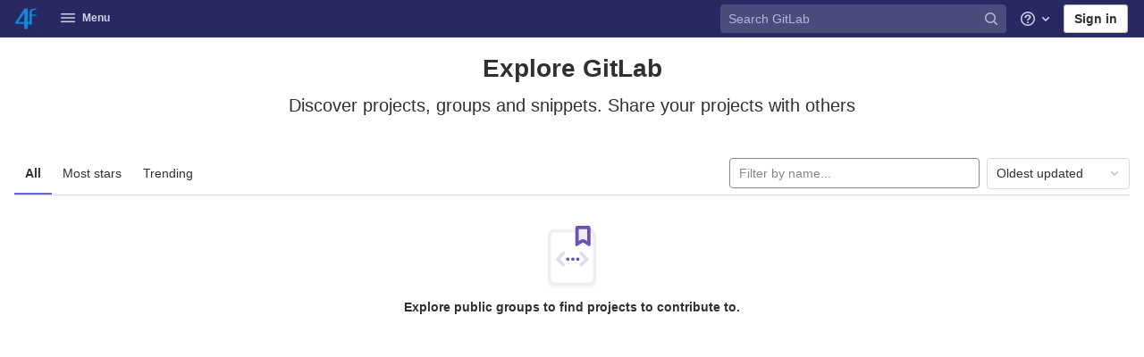

--- FILE ---
content_type: text/css; charset=utf-8
request_url: https://dev.fourferries.com:8888/assets/application_utilities-79bc2841975b0e515219eb7a828208ace79b8c07d0536e809746db7e22deeaab.css
body_size: 15246
content:
@keyframes blinking-dot{0%{opacity:1}25%{opacity:0.4}75%{opacity:0.4}100%{opacity:1}}@keyframes blinking-scroll-button{0%{opacity:0.2}50%{opacity:1}100%{opacity:0.2}}@keyframes gl-spinner-rotate{0%{transform:rotate(0)}100%{transform:rotate(360deg)}}.bg-primary-50{background-color:#e9f3fc}.text-primary-50{color:#e9f3fc}.bg-primary-100{background-color:#cbe2f9}.text-primary-100{color:#cbe2f9}.bg-primary-200{background-color:#9dc7f1}.text-primary-200{color:#9dc7f1}.bg-primary-300{background-color:#63a6e9}.text-primary-300{color:#63a6e9}.bg-primary-400{background-color:#428fdc}.text-primary-400{color:#428fdc}.bg-primary-500{background-color:#1f75cb}.text-primary-500{color:#1f75cb}.bg-primary-600{background-color:#1068bf}.text-primary-600{color:#1068bf}.bg-primary-700{background-color:#0b5cad}.text-primary-700{color:#0b5cad}.bg-primary-800{background-color:#064787}.text-primary-800{color:#064787}.bg-primary-900{background-color:#033464}.text-primary-900{color:#033464}.bg-primary-950{background-color:#002850}.text-primary-950{color:#002850}.bg-secondary-10{background-color:#fafafa}.text-secondary-10{color:#fafafa}.bg-secondary-50{background-color:#f0f0f0}.text-secondary-50{color:#f0f0f0}.bg-secondary-100{background-color:#dbdbdb}.text-secondary-100{color:#dbdbdb}.bg-secondary-200{background-color:#bfbfbf}.text-secondary-200{color:#bfbfbf}.bg-secondary-300{background-color:#999}.text-secondary-300{color:#999}.bg-secondary-400{background-color:#868686}.text-secondary-400{color:#868686}.bg-secondary-500{background-color:#666}.text-secondary-500{color:#666}.bg-secondary-600{background-color:#5e5e5e}.text-secondary-600{color:#5e5e5e}.bg-secondary-700{background-color:#525252}.text-secondary-700{color:#525252}.bg-secondary-800{background-color:#404040}.text-secondary-800{color:#404040}.bg-secondary-900{background-color:#303030}.text-secondary-900{color:#303030}.bg-secondary-950{background-color:#1f1f1f}.text-secondary-950{color:#1f1f1f}.bg-success-50{background-color:#ecf4ee}.text-success-50{color:#ecf4ee}.bg-success-100{background-color:#c3e6cd}.text-success-100{color:#c3e6cd}.bg-success-200{background-color:#91d4a8}.text-success-200{color:#91d4a8}.bg-success-300{background-color:#52b87a}.text-success-300{color:#52b87a}.bg-success-400{background-color:#2da160}.text-success-400{color:#2da160}.bg-success-500{background-color:#108548}.text-success-500{color:#108548}.bg-success-600{background-color:#217645}.text-success-600{color:#217645}.bg-success-700{background-color:#24663b}.text-success-700{color:#24663b}.bg-success-800{background-color:#0d532a}.text-success-800{color:#0d532a}.bg-success-900{background-color:#0a4020}.text-success-900{color:#0a4020}.bg-success-950{background-color:#072b15}.text-success-950{color:#072b15}.bg-warning-50{background-color:#fdf1dd}.text-warning-50{color:#fdf1dd}.bg-warning-100{background-color:#f5d9a8}.text-warning-100{color:#f5d9a8}.bg-warning-200{background-color:#e9be74}.text-warning-200{color:#e9be74}.bg-warning-300{background-color:#d99530}.text-warning-300{color:#d99530}.bg-warning-400{background-color:#c17d10}.text-warning-400{color:#c17d10}.bg-warning-500{background-color:#ab6100}.text-warning-500{color:#ab6100}.bg-warning-600{background-color:#9e5400}.text-warning-600{color:#9e5400}.bg-warning-700{background-color:#8f4700}.text-warning-700{color:#8f4700}.bg-warning-800{background-color:#703800}.text-warning-800{color:#703800}.bg-warning-900{background-color:#5c2900}.text-warning-900{color:#5c2900}.bg-warning-950{background-color:#421f00}.text-warning-950{color:#421f00}.bg-danger-50{background-color:#fcf1ef}.text-danger-50{color:#fcf1ef}.bg-danger-100{background-color:#fdd4cd}.text-danger-100{color:#fdd4cd}.bg-danger-200{background-color:#fcb5aa}.text-danger-200{color:#fcb5aa}.bg-danger-300{background-color:#f57f6c}.text-danger-300{color:#f57f6c}.bg-danger-400{background-color:#ec5941}.text-danger-400{color:#ec5941}.bg-danger-500{background-color:#dd2b0e}.text-danger-500{color:#dd2b0e}.bg-danger-600{background-color:#c91c00}.text-danger-600{color:#c91c00}.bg-danger-700{background-color:#ae1800}.text-danger-700{color:#ae1800}.bg-danger-800{background-color:#8d1300}.text-danger-800{color:#8d1300}.bg-danger-900{background-color:#660e00}.text-danger-900{color:#660e00}.bg-danger-950{background-color:#4d0a00}.text-danger-950{color:#4d0a00}.text-1{font-size:12px}.text-2{font-size:14px}.text-3{font-size:16px}.text-4{font-size:20px}.text-5{font-size:28px}.text-6{font-size:42px}.mw-xs{max-width:80px}.mw-s{max-width:160px}.mw-m{max-width:240px}.mw-l{max-width:320px}.mw-xl{max-width:560px}.lh-1{line-height:12px}.lh-2{line-height:14px}.lh-3{line-height:16px}.lh-4{line-height:20px}.lh-5{line-height:28px}.lh-6{line-height:42px}.tab-width-1{-moz-tab-size:1;tab-size:1}.tab-width-2{-moz-tab-size:2;tab-size:2}.tab-width-3{-moz-tab-size:3;tab-size:3}.tab-width-4{-moz-tab-size:4;tab-size:4}.tab-width-5{-moz-tab-size:5;tab-size:5}.tab-width-6{-moz-tab-size:6;tab-size:6}.tab-width-7{-moz-tab-size:7;tab-size:7}.tab-width-8{-moz-tab-size:8;tab-size:8}.tab-width-9{-moz-tab-size:9;tab-size:9}.tab-width-10{-moz-tab-size:10;tab-size:10}.tab-width-11{-moz-tab-size:11;tab-size:11}.tab-width-12{-moz-tab-size:12;tab-size:12}.border-width-1px{border-width:1px}.border-style-dashed{border-style:dashed}.border-style-solid{border-style:solid}.border-color-blue-300{border-color:#63a6e9}.border-color-default{border-color:#dbdbdb}.border-radius-default{border-radius:4px}.border-radius-small{border-radius:2px}.box-shadow-default{box-shadow:0 2px 4px 0 rgba(0,0,0,0.3)}@media (min-width: 576px){.gl-children-ml-sm-3>*{margin-left:0.5rem}}@media (min-width: 576px){.gl-first-child-ml-sm-0>a:first-child,.gl-first-child-ml-sm-0>button:first-child{margin-left:0}}.mh-50vh{max-height:50vh}.min-width-0{min-width:0}.gl-font-size-inherit,.font-size-inherit{font-size:inherit}.gl-w-8{width:0.5rem}.gl-w-16{width:1rem}.gl-w-64{width:4rem}.gl-h-8{height:0.5rem}.gl-h-32{height:2rem}.gl-h-64{height:4rem}.gl-h-200\!{height:12.5rem !important}.gl-bg-purple-light{background-color:#ede8fb}.gl-py-8{padding-top:2.5rem;padding-bottom:2.5rem}.gl-transition-property-stroke-opacity{transition-property:stroke-opacity}.gl-transition-property-stroke{transition-property:stroke}.gl-top-66vh{top:66vh}.gl-shadow-x0-y0-b3-s1-blue-500{box-shadow:inset 0 0 3px 1px #1f75cb}.gl-z-dropdown-menu\!{z-index:300 !important}.gl-flex-basis-quarter{flex-basis:25%}@media (min-width: 768px){.gl-md-ml-3{margin-left:0.5rem}}@media (min-width: 768px){.gl-md-mt-11\!{margin-top:4rem !important}}@media (min-width: 768px){.gl-md-pt-11\!{padding-top:4rem !important}}.gl-force-block-formatting-context::after{content:'';display:flex}@media (min-width: 768px){.gl-md-flex-direction-column{flex-direction:column}}@media (min-width: 768px){.gl-md-flex-direction-column\!{flex-direction:column !important}}@media (max-width: 576px){.gl-xs-mb-4{margin-bottom:0.75rem}}@media (max-width: 576px){.gl-xs-mb-4\!{margin-bottom:0.75rem !important}}@media (min-width: 576px){.gl-sm-pr-3{padding-right:0.5rem}}@media (min-width: 576px){.gl-sm-w-half{width:50%}}@media (min-width: 576px){.gl-sm-mr-3{margin-right:0.5rem}}@media (min-width: 992px){.gl-xl-ml-3{margin-left:0.5rem}}.gl-mb-n3{margin-bottom:-0.5rem}.gl-mr-n2{margin-right:-0.25rem}.gl-line-height-42{line-height:2.625rem}.gl-w-grid-size-30{width:15rem}.gl-w-grid-size-40{width:20rem}.gl-max-w-none\!{max-width:none !important}.gl-max-h-none\!{max-height:none !important}.gl-max-w-62{max-width:31rem}.gl-max-w-26{max-width:13rem}.gl-max-w-50p{max-width:50%}.gl-webkit-scrollbar-display-none::-webkit-scrollbar{display:none}.gl-text-transparent{color:transparent}.gl-focus-ring-border-1-gray-900\!{box-shadow:inset 0 0 0 1px #303030,0 0 0 1px rgba(255,255,255,0.4),0 0 0 4px rgba(31,117,203,0.48) !important;outline:none !important}.gl-pr-10{padding-right:3.5rem}@media (min-width: 576px){.gl-sm-grid-template-columns-2{grid-template-columns:1fr 1fr}}@media (min-width: 768px){.gl-md-grid-template-columns-2{grid-template-columns:1fr 1fr}}@media (min-width: 768px){.gl-md-grid-template-columns-3{grid-template-columns:repeat(3, 1fr)}}@media (min-width: 992px){.gl-lg-grid-template-columns-4{grid-template-columns:repeat(4, 1fr)}}.gl-gap-6{gap:1.5rem}.gl-max-w-48{max-width:384px}.gl-max-w-75{max-width:600px}@media (min-width: 768px){.gl-md-pt-11{padding-top:4rem !important}}@media (min-width: 768px){.gl-md-mb-6{margin-bottom:1.5rem !important}}@media (min-width: 768px){.gl-md-mb-12{margin-bottom:5rem !important}}.gl-max-w-34{max-width:17rem}.gl-max-w-80{max-width:40rem}.gl-filter-blur-1{backdrop-filter:blur(2px);-webkit-backdrop-filter:blur(2px)}.gl-inset-border-l-3-red-600{box-shadow:inset 3px 0 0 0 #c91c00}.gl-sr-only{border:0;clip:rect(0, 0, 0, 0);height:1px;margin:-1px;overflow:hidden;padding:0;position:absolute;white-space:nowrap;width:1px}.gl-sr-only\!{border:0 !important;clip:rect(0, 0, 0, 0) !important;height:1px !important;margin:-1px !important;overflow:hidden !important;padding:0 !important;position:absolute !important;white-space:nowrap !important;width:1px !important}.gl-sr-only-focusable:not(:focus){border:0;clip:rect(0, 0, 0, 0);height:1px;margin:-1px;overflow:hidden;padding:0;position:absolute;white-space:nowrap;width:1px}.gl-sr-only-focusable\!:not(:focus){border:0 !important;clip:rect(0, 0, 0, 0) !important;height:1px !important;margin:-1px !important;overflow:hidden !important;padding:0 !important;position:absolute !important;white-space:nowrap !important;width:1px !important}@keyframes gl-spinner-rotate{0%{transform:rotate(0)}100%{transform:rotate(360deg)}}.gl-spin{animation:gl-spinner-rotate 2s infinite linear}.gl-spin\!{animation:gl-spinner-rotate 2s infinite linear !important}.gl-appearance-none{appearance:none;-moz-appearance:none;-webkit-appearance:none}.gl-appearance-none\!{appearance:none !important;-moz-appearance:none !important;-webkit-appearance:none !important}.gl-number-as-text-input{-moz-appearance:textfield}.gl-number-as-text-input::-webkit-outer-spin-button,.gl-number-as-text-input::-webkit-inner-spin-button{-webkit-appearance:none;margin:0}.gl-number-as-text-input\!{-moz-appearance:textfield !important}.gl-number-as-text-input\!::-webkit-outer-spin-button,.gl-number-as-text-input\!::-webkit-inner-spin-button{-webkit-appearance:none !important;margin:0 !important}.gl-bg-transparent{background-color:transparent}.gl-hover-bg-transparent:hover{background-color:transparent}.gl-bg-transparent\!{background-color:transparent !important}.gl-hover-bg-transparent\!:hover{background-color:transparent !important}.gl-bg-current-color{background-color:currentColor}.gl-bg-current-color\!{background-color:currentColor !important}.gl-bg-white{background-color:#fff}.gl-bg-white\!{background-color:#fff !important}.gl-bg-black{background-color:#000}.gl-bg-black\!{background-color:#000 !important}.gl-reset-bg{background-color:inherit}.gl-reset-bg\!{background-color:inherit !important}.gl-bg-gray-10{background-color:#fafafa}.gl-bg-gray-10\!{background-color:#fafafa !important}.gl-bg-gray-50{background-color:#f0f0f0}.gl-active-bg-gray-50:active{background-color:#f0f0f0}.gl-focus-bg-gray-50:focus{background-color:#f0f0f0}.gl-hover-bg-gray-50:hover{background-color:#f0f0f0}.gl-bg-gray-50\!{background-color:#f0f0f0 !important}.gl-active-bg-gray-50\!:active{background-color:#f0f0f0 !important}.gl-focus-bg-gray-50\!:focus{background-color:#f0f0f0 !important}.gl-hover-bg-gray-50\!:hover{background-color:#f0f0f0 !important}.gl-bg-gray-100{background-color:#dbdbdb}.gl-bg-gray-100\!{background-color:#dbdbdb !important}.gl-bg-gray-200{background-color:#bfbfbf}.gl-bg-gray-200\!{background-color:#bfbfbf !important}.gl-bg-gray-300{background-color:#999}.gl-bg-gray-300\!{background-color:#999 !important}.gl-bg-gray-400{background-color:#868686}.gl-bg-gray-400\!{background-color:#868686 !important}.gl-bg-gray-500{background-color:#5e5e5e}.gl-bg-gray-500\!{background-color:#5e5e5e !important}.gl-bg-gray-600{background-color:#5e5e5e}.gl-bg-gray-600\!{background-color:#5e5e5e !important}.gl-bg-gray-700{background-color:#525252}.gl-bg-gray-700\!{background-color:#525252 !important}.gl-bg-gray-900{background-color:#303030}.gl-bg-gray-900\!{background-color:#303030 !important}.gl-bg-blue-50{background-color:#e9f3fc}.gl-hover-bg-blue-50:hover{background-color:#e9f3fc}.gl-bg-blue-50\!{background-color:#e9f3fc !important}.gl-hover-bg-blue-50\!:hover{background-color:#e9f3fc !important}.gl-bg-blue-100{background-color:#cbe2f9}.gl-bg-blue-100\!{background-color:#cbe2f9 !important}.gl-bg-blue-200{background-color:#9dc7f1}.gl-bg-blue-200\!{background-color:#9dc7f1 !important}.gl-bg-blue-500{background-color:#1f75cb}.gl-bg-blue-500\!{background-color:#1f75cb !important}.gl-bg-blue-600{background-color:#1068bf}.gl-bg-blue-600\!{background-color:#1068bf !important}.gl-bg-blue-700{background-color:#0b5cad}.gl-bg-blue-700\!{background-color:#0b5cad !important}.gl-bg-green-50{background-color:#ecf4ee}.gl-bg-green-50\!{background-color:#ecf4ee !important}.gl-bg-green-100{background-color:#c3e6cd}.gl-bg-green-100\!{background-color:#c3e6cd !important}.gl-bg-green-200{background-color:#91d4a8}.gl-bg-green-200\!{background-color:#91d4a8 !important}.gl-bg-green-500{background-color:#108548}.gl-bg-green-500\!{background-color:#108548 !important}.gl-bg-green-600{background-color:#217645}.gl-bg-green-600\!{background-color:#217645 !important}.gl-bg-green-700{background-color:#24663b}.gl-bg-green-700\!{background-color:#24663b !important}.gl-bg-theme-green-100{background-color:#e4f3ea}.gl-bg-theme-green-100\!{background-color:#e4f3ea !important}.gl-bg-orange-50{background-color:#fdf1dd}.gl-bg-orange-50\!{background-color:#fdf1dd !important}.gl-bg-orange-100{background-color:#f5d9a8}.gl-bg-orange-100\!{background-color:#f5d9a8 !important}.gl-bg-orange-200{background-color:#e9be74}.gl-bg-orange-200\!{background-color:#e9be74 !important}.gl-bg-orange-500{background-color:#ab6100}.gl-bg-orange-500\!{background-color:#ab6100 !important}.gl-bg-orange-600{background-color:#9e5400}.gl-bg-orange-600\!{background-color:#9e5400 !important}.gl-bg-orange-700{background-color:#8f4700}.gl-bg-orange-700\!{background-color:#8f4700 !important}.gl-bg-purple-50{background-color:#f4f0ff}.gl-bg-purple-50\!{background-color:#f4f0ff !important}.gl-bg-red-50{background-color:#fcf1ef}.gl-bg-red-50\!{background-color:#fcf1ef !important}.gl-bg-red-100{background-color:#fdd4cd}.gl-bg-red-100\!{background-color:#fdd4cd !important}.gl-bg-red-200{background-color:#fcb5aa}.gl-bg-red-200\!{background-color:#fcb5aa !important}.gl-bg-red-500{background-color:#dd2b0e}.gl-bg-red-500\!{background-color:#dd2b0e !important}.gl-bg-red-600{background-color:#c91c00}.gl-bg-red-600\!{background-color:#c91c00 !important}.gl-bg-red-700{background-color:#ae1800}.gl-bg-red-700\!{background-color:#ae1800 !important}.gl-bg-theme-indigo-50{background-color:#f1f1ff}.gl-bg-theme-indigo-50\!{background-color:#f1f1ff !important}.gl-bg-theme-indigo-500{background-color:#6666c4}.gl-bg-theme-indigo-500\!{background-color:#6666c4 !important}.gl-bg-theme-indigo-700{background-color:#41419f}.gl-bg-theme-indigo-700\!{background-color:#41419f !important}.gl-bg-theme-indigo-900{background-color:#222261}.gl-bg-theme-indigo-900\!{background-color:#222261 !important}.gl-bg-theme-blue-500{background-color:#4a79a8}.gl-bg-theme-blue-500\!{background-color:#4a79a8 !important}.gl-bg-theme-blue-700{background-color:#305c88}.gl-bg-theme-blue-700\!{background-color:#305c88 !important}.gl-bg-theme-blue-900{background-color:#1a3652}.gl-bg-theme-blue-900\!{background-color:#1a3652 !important}.gl-bg-theme-green-500{background-color:#35935c}.gl-bg-theme-green-500\!{background-color:#35935c !important}.gl-bg-theme-green-700{background-color:#1c7441}.gl-bg-theme-green-700\!{background-color:#1c7441 !important}.gl-bg-theme-green-900{background-color:#0d4524}.gl-bg-theme-green-900\!{background-color:#0d4524 !important}.gl-bg-theme-red-500{background-color:#ad4a3b}.gl-bg-theme-red-500\!{background-color:#ad4a3b !important}.gl-bg-theme-red-700{background-color:#912f20}.gl-bg-theme-red-700\!{background-color:#912f20 !important}.gl-bg-theme-red-900{background-color:#691a16}.gl-bg-theme-red-900\!{background-color:#691a16 !important}.gl-bg-data-viz-blue-500{background-color:#5772ff}.gl-bg-data-viz-blue-500\!{background-color:#5772ff !important}.gl-bg-data-viz-blue-600{background-color:#445cf2}.gl-bg-data-viz-blue-600\!{background-color:#445cf2 !important}.gl-bg-data-viz-blue-700{background-color:#3547de}.gl-bg-data-viz-blue-700\!{background-color:#3547de !important}.gl-bg-data-viz-blue-800{background-color:#232fcf}.gl-bg-data-viz-blue-800\!{background-color:#232fcf !important}.gl-bg-data-viz-blue-900{background-color:#1e23a8}.gl-bg-data-viz-blue-900\!{background-color:#1e23a8 !important}.gl-bg-data-viz-blue-950{background-color:#11118a}.gl-bg-data-viz-blue-950\!{background-color:#11118a !important}.gl-bg-data-viz-orange-500{background-color:#d14e00}.gl-bg-data-viz-orange-500\!{background-color:#d14e00 !important}.gl-bg-data-viz-orange-600{background-color:#b24800}.gl-bg-data-viz-orange-600\!{background-color:#b24800 !important}.gl-bg-data-viz-orange-700{background-color:#944100}.gl-bg-data-viz-orange-700\!{background-color:#944100 !important}.gl-bg-data-viz-orange-800{background-color:#6f3500}.gl-bg-data-viz-orange-800\!{background-color:#6f3500 !important}.gl-bg-data-viz-orange-900{background-color:#5c2b00}.gl-bg-data-viz-orange-900\!{background-color:#5c2b00 !important}.gl-bg-data-viz-orange-950{background-color:#421e00}.gl-bg-data-viz-orange-950\!{background-color:#421e00 !important}.gl-bg-data-viz-aqua-500{background-color:#0094b6}.gl-bg-data-viz-aqua-500\!{background-color:#0094b6 !important}.gl-bg-data-viz-aqua-600{background-color:#0080a1}.gl-bg-data-viz-aqua-600\!{background-color:#0080a1 !important}.gl-bg-data-viz-aqua-700{background-color:#006887}.gl-bg-data-viz-aqua-700\!{background-color:#006887 !important}.gl-bg-data-viz-aqua-800{background-color:#004d67}.gl-bg-data-viz-aqua-800\!{background-color:#004d67 !important}.gl-bg-data-viz-aqua-900{background-color:#003f57}.gl-bg-data-viz-aqua-900\!{background-color:#003f57 !important}.gl-bg-data-viz-aqua-950{background-color:#00293d}.gl-bg-data-viz-aqua-950\!{background-color:#00293d !important}.gl-bg-data-viz-green-500{background-color:#608b2f}.gl-bg-data-viz-green-500\!{background-color:#608b2f !important}.gl-bg-data-viz-green-600{background-color:#487900}.gl-bg-data-viz-green-600\!{background-color:#487900 !important}.gl-bg-data-viz-green-700{background-color:#366800}.gl-bg-data-viz-green-700\!{background-color:#366800 !important}.gl-bg-data-viz-green-800{background-color:#275600}.gl-bg-data-viz-green-800\!{background-color:#275600 !important}.gl-bg-data-viz-green-900{background-color:#1a4500}.gl-bg-data-viz-green-900\!{background-color:#1a4500 !important}.gl-bg-data-viz-green-950{background-color:#0f3300}.gl-bg-data-viz-green-950\!{background-color:#0f3300 !important}.gl-bg-data-viz-magenta-500{background-color:#d84280}.gl-bg-data-viz-magenta-500\!{background-color:#d84280 !important}.gl-bg-data-viz-magenta-600{background-color:#c52c6b}.gl-bg-data-viz-magenta-600\!{background-color:#c52c6b !important}.gl-bg-data-viz-magenta-700{background-color:#b31756}.gl-bg-data-viz-magenta-700\!{background-color:#b31756 !important}.gl-bg-data-viz-magenta-800{background-color:#950943}.gl-bg-data-viz-magenta-800\!{background-color:#950943 !important}.gl-bg-data-viz-magenta-900{background-color:#7a0033}.gl-bg-data-viz-magenta-900\!{background-color:#7a0033 !important}.gl-bg-data-viz-magenta-950{background-color:#570028}.gl-bg-data-viz-magenta-950\!{background-color:#570028 !important}.gl-bg-none{background:none}.gl-bg-none\!{background:none !important}.gl-bg-center{background-position:center}.gl-bg-center\!{background-position:center !important}.gl-bg-size-100p{background-size:100% 100%}.gl-bg-size-100p\!{background-size:100% 100% !important}.gl-bg-size-cover{background-size:cover}.gl-bg-size-cover\!{background-size:cover !important}.gl-bg-no-repeat{background-repeat:no-repeat}.gl-bg-no-repeat\!{background-repeat:no-repeat !important}.gl-bg-chevron-left{background-image:url('data:image/svg+xml;utf8,<svg viewBox="0 0 16 16" xmlns="http://www.w3.org/2000/svg" xmlns:xlink="http://www.w3.org/1999/xlink"><path fill-rule="evenodd" d="M5.293 7.293a1 1 0 0 0 0 1.414l3 3a1 1 0 0 0 1.414-1.414L7.414 8l2.293-2.293a1 1 0 0 0-1.414-1.414l-3 3z"/></svg>')}.gl-bg-chevron-left\!{background-image:url('data:image/svg+xml;utf8,<svg viewBox="0 0 16 16" xmlns="http://www.w3.org/2000/svg" xmlns:xlink="http://www.w3.org/1999/xlink"><path fill-rule="evenodd" d="M5.293 7.293a1 1 0 0 0 0 1.414l3 3a1 1 0 0 0 1.414-1.414L7.414 8l2.293-2.293a1 1 0 0 0-1.414-1.414l-3 3z"/></svg>') !important}.gl-bg-chevron-right{background-image:url('data:image/svg+xml;utf8,<svg viewBox="0 0 16 16" xmlns="http://www.w3.org/2000/svg" xmlns:xlink="http://www.w3.org/1999/xlink"><path fill-rule="evenodd" d="M10.707 7.293a1 1 0 0 1 0 1.414l-3 3a1 1 0 0 1-1.414-1.414L8.586 8 6.293 5.707a1 1 0 0 1 1.414-1.414l3 3z"/></svg>')}.gl-bg-chevron-right\!{background-image:url('data:image/svg+xml;utf8,<svg viewBox="0 0 16 16" xmlns="http://www.w3.org/2000/svg" xmlns:xlink="http://www.w3.org/1999/xlink"><path fill-rule="evenodd" d="M10.707 7.293a1 1 0 0 1 0 1.414l-3 3a1 1 0 0 1-1.414-1.414L8.586 8 6.293 5.707a1 1 0 0 1 1.414-1.414l3 3z"/></svg>') !important}.gl-bg-chevron-down{background-image:url('data:image/svg+xml;utf8,<svg viewBox="0 0 16 16" xmlns="http://www.w3.org/2000/svg" xmlns:xlink="http://www.w3.org/1999/xlink"><path fill-rule="evenodd" d="M7.293 10.707a1 1 0 0 0 1.414 0l3-3a1 1 0 0 0-1.414-1.414L8 8.586 5.707 6.293a1 1 0 0 0-1.414 1.414l3 3z"/></svg>')}.gl-bg-chevron-down\!{background-image:url('data:image/svg+xml;utf8,<svg viewBox="0 0 16 16" xmlns="http://www.w3.org/2000/svg" xmlns:xlink="http://www.w3.org/1999/xlink"><path fill-rule="evenodd" d="M7.293 10.707a1 1 0 0 0 1.414 0l3-3a1 1 0 0 0-1.414-1.414L8 8.586 5.707 6.293a1 1 0 0 0-1.414 1.414l3 3z"/></svg>') !important}.gl-border{border:solid 1px #dbdbdb}.gl-border\!{border:solid 1px #dbdbdb !important}.gl-border-t{border-top:solid 1px #dbdbdb}.gl-border-t\!{border-top:solid 1px #dbdbdb !important}.gl-border-b{border-bottom:solid 1px #dbdbdb}.gl-border-b\!{border-bottom:solid 1px #dbdbdb !important}.gl-border-l{border-left:solid 1px #dbdbdb}.gl-border-l\!{border-left:solid 1px #dbdbdb !important}.gl-border-r{border-right:solid 1px #dbdbdb}.gl-border-r\!{border-right:solid 1px #dbdbdb !important}.gl-border-none{border-style:none}.gl-border-none\!{border-style:none !important}.gl-border-t-none{border-top-style:none}.gl-border-t-none\!{border-top-style:none !important}.gl-border-solid{border-style:solid}.gl-border-solid\!{border-style:solid !important}.gl-border-dashed{border-style:dashed}.gl-hover-border-dashed:hover{border-style:dashed}.gl-border-dashed\!{border-style:dashed !important}.gl-hover-border-dashed\!:hover{border-style:dashed !important}.gl-border-dotted{border-style:dotted}.gl-hover-border-dotted:hover{border-style:dotted}.gl-border-dotted\!{border-style:dotted !important}.gl-hover-border-dotted\!:hover{border-style:dotted !important}.gl-border-t-solid{border-top-style:solid}.gl-hover-border-t-solid:hover{border-top-style:solid}.gl-border-t-solid\!{border-top-style:solid !important}.gl-hover-border-t-solid\!:hover{border-top-style:solid !important}.gl-border-t-double{border-top-style:double}.gl-border-t-double\!{border-top-style:double !important}.gl-border-r-solid{border-right-style:solid}.gl-border-r-solid\!{border-right-style:solid !important}.gl-border-b-solid{border-bottom-style:solid}.gl-hover-border-b-solid:hover{border-bottom-style:solid}.gl-border-b-solid\!{border-bottom-style:solid !important}.gl-hover-border-b-solid\!:hover{border-bottom-style:solid !important}.gl-border-b-initial{border-bottom-style:initial}.gl-border-b-initial\!{border-bottom-style:initial !important}.gl-border-l-solid{border-left-style:solid}.gl-border-l-solid\!{border-left-style:solid !important}.gl-border-l-none{border-left-style:none}.gl-border-l-none\!{border-left-style:none !important}.gl-border-r-none{border-right-style:none}.gl-border-r-none\!{border-right-style:none !important}@media (min-width: 768px){.gl-md-border-l-solid{border-left-style:solid}}@media (min-width: 768px){.gl-md-border-l-solid\!{border-left-style:solid !important}}.gl-border-white{border-color:#fff}.gl-border-white\!{border-color:#fff !important}.gl-border-t-transparent{border-top-color:transparent}.gl-border-t-transparent\!{border-top-color:transparent !important}.gl-border-gray-50{border-color:#f0f0f0}.gl-border-gray-50\!{border-color:#f0f0f0 !important}.gl-border-gray-100{border-color:#dbdbdb}.gl-border-gray-100\!{border-color:#dbdbdb !important}.gl-border-gray-200{border-color:#bfbfbf}.gl-active-border-gray-200:active{border-color:#bfbfbf}.gl-focus-border-gray-200:focus{border-color:#bfbfbf}.gl-hover-border-gray-200:hover{border-color:#bfbfbf}.gl-border-gray-200\!{border-color:#bfbfbf !important}.gl-active-border-gray-200\!:active{border-color:#bfbfbf !important}.gl-focus-border-gray-200\!:focus{border-color:#bfbfbf !important}.gl-hover-border-gray-200\!:hover{border-color:#bfbfbf !important}.gl-border-gray-300{border-color:#999}.gl-border-gray-300\!{border-color:#999 !important}.gl-border-gray-400{border-color:#868686}.gl-border-gray-400\!{border-color:#868686 !important}.gl-border-gray-500{border-color:#666}.gl-border-gray-500\!{border-color:#666 !important}.gl-border-blue-200{border-color:#9dc7f1}.gl-hover-border-blue-200:hover{border-color:#9dc7f1}.gl-border-blue-200\!{border-color:#9dc7f1 !important}.gl-hover-border-blue-200\!:hover{border-color:#9dc7f1 !important}.gl-border-blue-300{border-color:#63a6e9}.gl-border-blue-300\!{border-color:#63a6e9 !important}.gl-border-blue-500{border-color:#1f75cb}.gl-border-blue-500\!{border-color:#1f75cb !important}.gl-border-blue-600{border-color:#1068bf}.gl-border-blue-600\!{border-color:#1068bf !important}.gl-border-blue-700{border-color:#0b5cad}.gl-border-blue-700\!{border-color:#0b5cad !important}.gl-border-gray-a-08{border-color:rgba(0,0,0,0.08)}.gl-border-gray-a-08\!{border-color:rgba(0,0,0,0.08) !important}.gl-border-gray-a-24{border-color:rgba(0,0,0,0.24)}.gl-border-gray-a-24\!{border-color:rgba(0,0,0,0.24) !important}.gl-border-t-gray-100{border-top-color:#dbdbdb}.gl-border-t-gray-100\!{border-top-color:#dbdbdb !important}.gl-border-t-gray-200{border-top-color:#bfbfbf}.gl-border-t-gray-200\!{border-top-color:#bfbfbf !important}.gl-border-r-gray-100{border-right-color:#dbdbdb}.gl-border-r-gray-100\!{border-right-color:#dbdbdb !important}.gl-border-r-gray-200{border-right-color:#bfbfbf}.gl-border-r-gray-200\!{border-right-color:#bfbfbf !important}.gl-border-b-gray-10{border-bottom-color:#fafafa}.gl-border-b-gray-10\!{border-bottom-color:#fafafa !important}.gl-border-b-gray-100{border-bottom-color:#dbdbdb}.gl-border-b-gray-100\!{border-bottom-color:#dbdbdb !important}.gl-border-b-gray-200{border-bottom-color:#bfbfbf}.gl-border-b-gray-200\!{border-bottom-color:#bfbfbf !important}.gl-border-l-gray-50{border-left-color:#f0f0f0}.gl-border-l-gray-50\!{border-left-color:#f0f0f0 !important}.gl-border-l-gray-100{border-left-color:#dbdbdb}.gl-border-l-gray-100\!{border-left-color:#dbdbdb !important}.gl-border-l-gray-200{border-left-color:#bfbfbf}.gl-border-l-gray-200\!{border-left-color:#bfbfbf !important}.gl-border-l-gray-500{border-left-color:#666}.gl-border-l-gray-500\!{border-left-color:#666 !important}.gl-border-t-blue-600{border-top-color:#1068bf}.gl-border-t-blue-600\!{border-top-color:#1068bf !important}.gl-border-r-blue-600{border-right-color:#1068bf}.gl-border-r-blue-600\!{border-right-color:#1068bf !important}.gl-border-b-blue-600{border-bottom-color:#1068bf}.gl-border-b-blue-600\!{border-bottom-color:#1068bf !important}.gl-border-l-blue-600{border-left-color:#1068bf}.gl-border-l-blue-600\!{border-left-color:#1068bf !important}.gl-border-0{border-width:0}.gl-border-0\!{border-width:0 !important}.gl-border-t-0{border-top-width:0}.gl-border-t-0\!{border-top-width:0 !important}.gl-border-b-0{border-bottom-width:0}.gl-border-b-0\!{border-bottom-width:0 !important}.gl-border-l-0{border-left-width:0}.gl-border-l-0\!{border-left-width:0 !important}.gl-border-r-0{border-right-width:0}.gl-border-r-0\!{border-right-width:0 !important}.gl-border-1{border-width:1px}.gl-border-1\!{border-width:1px !important}.gl-border-4{border-width:4px}.gl-border-4\!{border-width:4px !important}.gl-border-8{border-width:8px}.gl-border-8\!{border-width:8px !important}.gl-border-t-1{border-top-width:1px}.gl-border-t-1\!{border-top-width:1px !important}.gl-border-b-1{border-bottom-width:1px}.gl-border-b-1\!{border-bottom-width:1px !important}.gl-border-l-1{border-left-width:1px}.gl-border-l-1\!{border-left-width:1px !important}.gl-border-l-4{border-left-width:4px}.gl-border-l-4\!{border-left-width:4px !important}.gl-border-r-1{border-right-width:1px}.gl-border-r-1\!{border-right-width:1px !important}.gl-border-t-2{border-top-width:2px}.gl-border-t-2\!{border-top-width:2px !important}.gl-border-b-2{border-bottom-width:2px}.gl-border-b-2\!{border-bottom-width:2px !important}.gl-border-r-2{border-right-width:2px}.gl-border-r-2\!{border-right-width:2px !important}.gl-border-top-0{border-top:0}.gl-border-top-0\!{border-top:0 !important}.gl-border-right-0{border-right:0}.gl-border-right-0\!{border-right:0 !important}.gl-border-bottom-0{border-bottom:0}.gl-border-bottom-0\!{border-bottom:0 !important}.gl-border-left-0{border-left:0}.gl-border-left-0\!{border-left:0 !important}.gl-rounded-0{border-radius:0}.gl-rounded-0\!{border-radius:0 !important}.gl-rounded-6{border-radius:1.5rem}.gl-rounded-6\!{border-radius:1.5rem !important}.gl-rounded-7{border-radius:2rem}.gl-rounded-7\!{border-radius:2rem !important}.gl-rounded-base{border-radius:0.25rem}.gl-hover-rounded-base:hover{border-radius:0.25rem}.gl-rounded-base\!{border-radius:0.25rem !important}.gl-hover-rounded-base\!:hover{border-radius:0.25rem !important}.gl-rounded-full{border-radius:50%}.gl-rounded-full\!{border-radius:50% !important}.gl-rounded-small{border-radius:0.125rem}.gl-rounded-small\!{border-radius:0.125rem !important}.gl-rounded-lg{border-radius:0.5rem}.gl-rounded-lg\!{border-radius:0.5rem !important}.gl-rounded-pill{border-radius:0.75rem}.gl-rounded-pill\!{border-radius:0.75rem !important}.gl-rounded-top-left-base{border-top-left-radius:0.25rem}.gl-rounded-top-left-base\!{border-top-left-radius:0.25rem !important}.gl-rounded-top-left-none{border-top-left-radius:0}.gl-rounded-top-left-none\!{border-top-left-radius:0 !important}.gl-rounded-top-right-base{border-top-right-radius:0.25rem}.gl-rounded-top-right-base\!{border-top-right-radius:0.25rem !important}.gl-rounded-top-right-none{border-top-right-radius:0}.gl-rounded-top-right-none\!{border-top-right-radius:0 !important}.gl-rounded-top-base{border-top-left-radius:0.25rem;border-top-right-radius:0.25rem}.gl-rounded-top-base\!{border-top-left-radius:0.25rem !important;border-top-right-radius:0.25rem !important}.gl-rounded-bottom-left-base{border-bottom-left-radius:0.25rem}.gl-rounded-bottom-left-base\!{border-bottom-left-radius:0.25rem !important}.gl-rounded-bottom-left-none{border-bottom-left-radius:0}.gl-rounded-bottom-left-none\!{border-bottom-left-radius:0 !important}.gl-rounded-bottom-right-base{border-bottom-right-radius:0.25rem}.gl-rounded-bottom-right-base\!{border-bottom-right-radius:0.25rem !important}.gl-rounded-bottom-right-none{border-bottom-right-radius:0}.gl-rounded-bottom-right-none\!{border-bottom-right-radius:0 !important}.gl-rounded-top-left-small{border-top-left-radius:0.125rem}.gl-rounded-top-left-small\!{border-top-left-radius:0.125rem !important}.gl-rounded-top-right-small{border-top-right-radius:0.125rem}.gl-rounded-top-right-small\!{border-top-right-radius:0.125rem !important}.gl-rounded-bottom-left-small{border-bottom-left-radius:0.125rem}.gl-rounded-bottom-left-small\!{border-bottom-left-radius:0.125rem !important}.gl-rounded-bottom-right-small{border-bottom-right-radius:0.125rem}.gl-rounded-bottom-right-small\!{border-bottom-right-radius:0.125rem !important}.gl-rounded-bottom-left-6{border-bottom-left-radius:1.5rem}.gl-rounded-bottom-left-6\!{border-bottom-left-radius:1.5rem !important}.gl-rounded-bottom-right-6{border-bottom-right-radius:1.5rem}.gl-rounded-bottom-right-6\!{border-bottom-right-radius:1.5rem !important}.gl-rounded-top-left-6{border-top-left-radius:1.5rem}.gl-rounded-top-left-6\!{border-top-left-radius:1.5rem !important}.gl-rounded-top-right-6{border-top-right-radius:1.5rem}.gl-rounded-top-right-6\!{border-top-right-radius:1.5rem !important}.gl-inset-border-1-gray-100{box-shadow:inset 0 0 0 1px #dbdbdb}.gl-inset-border-1-gray-100\!{box-shadow:inset 0 0 0 1px #dbdbdb !important}.gl-inset-border-1-gray-200{box-shadow:inset 0 0 0 1px #bfbfbf}.gl-inset-border-1-gray-200\!{box-shadow:inset 0 0 0 1px #bfbfbf !important}.gl-inset-border-1-gray-400{box-shadow:inset 0 0 0 1px #868686}.gl-inset-border-1-gray-400\!{box-shadow:inset 0 0 0 1px #868686 !important}.gl-inset-border-1-gray-600{box-shadow:inset 0 0 0 1px #5e5e5e}.gl-inset-border-1-gray-600\!{box-shadow:inset 0 0 0 1px #5e5e5e !important}.gl-inset-border-2-gray-300{box-shadow:inset 0 0 0 2px #999}.gl-inset-border-2-gray-300\!{box-shadow:inset 0 0 0 2px #999 !important}.gl-inset-border-2-gray-400{box-shadow:inset 0 0 0 2px #868686}.gl-inset-border-2-gray-400\!{box-shadow:inset 0 0 0 2px #868686 !important}.gl-inset-border-y-1-gray-200{box-shadow:inset 0 1px 0 0 #bfbfbf, inset 0 -1px 0 0 #bfbfbf}.gl-inset-border-y-1-gray-200\!{box-shadow:inset 0 1px 0 0 #bfbfbf, inset 0 -1px 0 0 #bfbfbf !important}.gl-inset-border-b-2-gray-100{box-shadow:inset 0 -2px 0 0 #dbdbdb}.gl-inset-border-b-2-gray-100\!{box-shadow:inset 0 -2px 0 0 #dbdbdb !important}.gl-inset-border-b-1-gray-200{box-shadow:inset 0 -1px 0 0 #bfbfbf}.gl-inset-border-b-1-gray-200\!{box-shadow:inset 0 -1px 0 0 #bfbfbf !important}.gl-inset-border-b-2-gray-200{box-shadow:inset 0 -2px 0 0 #bfbfbf}.gl-inset-border-b-2-gray-200\!{box-shadow:inset 0 -2px 0 0 #bfbfbf !important}.gl-inset-border-b-1-gray-300{box-shadow:inset 0 -1px 0 0 #999}.gl-inset-border-b-1-gray-300\!{box-shadow:inset 0 -1px 0 0 #999 !important}.gl-inset-border-b-2-gray-300{box-shadow:inset 0 -2px 0 0 #999}.gl-inset-border-b-2-gray-300\!{box-shadow:inset 0 -2px 0 0 #999 !important}.gl-inset-border-b-2-gray-500{box-shadow:inset 0 -2px 0 0 #666}.gl-inset-border-b-2-gray-500\!{box-shadow:inset 0 -2px 0 0 #666 !important}.gl-inset-border-b-1-gray-900{box-shadow:inset 0 -1px 0 0 #303030}.gl-inset-border-b-1-gray-900\!{box-shadow:inset 0 -1px 0 0 #303030 !important}.gl-inset-border-1-blue-500{box-shadow:inset 0 0 0 1px #1f75cb}.gl-inset-border-1-blue-500\!{box-shadow:inset 0 0 0 1px #1f75cb !important}.gl-inset-border-1-blue-600{box-shadow:inset 0 0 0 1px #1068bf}.gl-inset-border-1-blue-600\!{box-shadow:inset 0 0 0 1px #1068bf !important}.gl-inset-border-1-green-500{box-shadow:inset 0 0 0 1px #108548}.gl-inset-border-1-green-500\!{box-shadow:inset 0 0 0 1px #108548 !important}.gl-inset-border-1-green-600{box-shadow:inset 0 0 0 1px #217645}.gl-inset-border-1-green-600\!{box-shadow:inset 0 0 0 1px #217645 !important}.gl-inset-border-2-green-400{box-shadow:inset 0 0 0 2px #2da160}.gl-inset-border-2-green-400\!{box-shadow:inset 0 0 0 2px #2da160 !important}.gl-inset-border-1-orange-500{box-shadow:inset 0 0 0 1px #ab6100}.gl-inset-border-1-orange-500\!{box-shadow:inset 0 0 0 1px #ab6100 !important}.gl-inset-border-1-orange-600{box-shadow:inset 0 0 0 1px #9e5400}.gl-inset-border-1-orange-600\!{box-shadow:inset 0 0 0 1px #9e5400 !important}.gl-inset-border-1-red-400{box-shadow:inset 0 0 0 1px #ec5941}.gl-inset-border-1-red-400\!{box-shadow:inset 0 0 0 1px #ec5941 !important}.gl-inset-border-1-red-500{box-shadow:inset 0 0 0 1px #dd2b0e}.gl-inset-border-1-red-500\!{box-shadow:inset 0 0 0 1px #dd2b0e !important}.gl-inset-border-1-red-600{box-shadow:inset 0 0 0 1px #c91c00}.gl-inset-border-1-red-600\!{box-shadow:inset 0 0 0 1px #c91c00 !important}.gl-inset-border-b-2-theme-accent{box-shadow:inset 0 -2px 0 0 var(--gl-theme-accent, #6666c4)}.gl-inset-border-b-2-theme-accent\!{box-shadow:inset 0 -2px 0 0 var(--gl-theme-accent, #6666c4) !important}.gl-inset-border-b-2-theme-indigo-500{box-shadow:inset 0 -2px 0 0 #6666c4}.gl-inset-border-b-2-theme-indigo-500\!{box-shadow:inset 0 -2px 0 0 #6666c4 !important}.gl-inset-border-b-2-theme-indigo-300{box-shadow:inset 0 -2px 0 0 #a2a2e6}.gl-inset-border-b-2-theme-indigo-300\!{box-shadow:inset 0 -2px 0 0 #a2a2e6 !important}.gl-inset-border-b-2-theme-red-500{box-shadow:inset 0 -2px 0 0 #ad4a3b}.gl-inset-border-b-2-theme-red-500\!{box-shadow:inset 0 -2px 0 0 #ad4a3b !important}.gl-inset-border-b-2-theme-light-red-500{box-shadow:inset 0 -2px 0 0 #c24b38}.gl-inset-border-b-2-theme-light-red-500\!{box-shadow:inset 0 -2px 0 0 #c24b38 !important}.gl-inset-border-b-2-theme-blue-500{box-shadow:inset 0 -2px 0 0 #4a79a8}.gl-inset-border-b-2-theme-blue-500\!{box-shadow:inset 0 -2px 0 0 #4a79a8 !important}.gl-inset-border-b-2-theme-light-blue-500{box-shadow:inset 0 -2px 0 0 #367cc2}.gl-inset-border-b-2-theme-light-blue-500\!{box-shadow:inset 0 -2px 0 0 #367cc2 !important}.gl-inset-border-b-2-theme-green-300{box-shadow:inset 0 -2px 0 0 #8ac2a1}.gl-inset-border-b-2-theme-green-300\!{box-shadow:inset 0 -2px 0 0 #8ac2a1 !important}.gl-inset-border-b-2-theme-green-500{box-shadow:inset 0 -2px 0 0 #35935c}.gl-inset-border-b-2-theme-green-500\!{box-shadow:inset 0 -2px 0 0 #35935c !important}.gl-shadow-none{box-shadow:none}.gl-shadow-none\!{box-shadow:none !important}.gl-shadow{box-shadow:0 1px 4px 0 rgba(0,0,0,0.3)}.gl-shadow\!{box-shadow:0 1px 4px 0 rgba(0,0,0,0.3) !important}.gl-shadow-x0-y2-b4-s0{box-shadow:0 2px 4px 0 rgba(0,0,0,0.1)}.gl-shadow-x0-y2-b4-s0\!{box-shadow:0 2px 4px 0 rgba(0,0,0,0.1) !important}.gl-shadow-blue-200-x0-y0-b4-s2{box-shadow:0 0 4px 2px #9dc7f1}.gl-shadow-blue-200-x0-y0-b4-s2\!{box-shadow:0 0 4px 2px #9dc7f1 !important}.gl-shadow-drawer{box-shadow:-4px 0 8px #bfbfbf}.gl-shadow-drawer\!{box-shadow:-4px 0 8px #bfbfbf !important}.gl-clearfix::after{display:block;clear:both;content:''}.gl-clearfix\!::after{display:block !important;clear:both !important;content:'' !important}.gl-reset-color{color:inherit}.gl-reset-color\!{color:inherit !important}.gl-text-transparent{color:transparent}.gl-text-transparent\!{color:transparent !important}.gl-text-white{color:#fff}.gl-hover-text-white:hover{color:#fff}.gl-text-white\!{color:#fff !important}.gl-hover-text-white\!:hover{color:#fff !important}.gl-text-body{color:#303030}.gl-text-body\!{color:#303030 !important}.gl-text-secondary{color:#666}.gl-text-secondary\!{color:#666 !important}@media (min-width: 576px){.gl-sm-text-body{color:#303030}}@media (min-width: 576px){.gl-sm-text-body\!{color:#303030 !important}}.gl-text-black-normal{color:#333}.gl-text-black-normal\!{color:#333 !important}.gl-text-gray-200{color:#bfbfbf}.gl-text-gray-200\!{color:#bfbfbf !important}.gl-text-gray-300{color:#999}.gl-text-gray-300\!{color:#999 !important}.gl-text-gray-400{color:#868686}.gl-text-gray-400\!{color:#868686 !important}.gl-text-gray-500{color:#666}.gl-text-gray-500\!{color:#666 !important}.gl-text-gray-600{color:#5e5e5e}.gl-text-gray-600\!{color:#5e5e5e !important}.gl-text-gray-700{color:#525252}.gl-text-gray-700\!{color:#525252 !important}.gl-text-gray-800{color:#404040}.gl-text-gray-800\!{color:#404040 !important}.gl-text-gray-900{color:#303030}.gl-active-text-gray-900:active{color:#303030}.gl-focus-text-gray-900:focus{color:#303030}.gl-hover-text-gray-900:hover{color:#303030}.gl-text-gray-900\!{color:#303030 !important}.gl-active-text-gray-900\!:active{color:#303030 !important}.gl-focus-text-gray-900\!:focus{color:#303030 !important}.gl-hover-text-gray-900\!:hover{color:#303030 !important}.gl-text-gray-950{color:#1f1f1f}.gl-text-gray-950\!{color:#1f1f1f !important}.gl-text-blue-200{color:#9dc7f1}.gl-text-blue-200\!{color:#9dc7f1 !important}.gl-text-blue-300{color:#63a6e9}.gl-text-blue-300\!{color:#63a6e9 !important}.gl-text-blue-400{color:#428fdc}.gl-text-blue-400\!{color:#428fdc !important}.gl-text-blue-500{color:#1f75cb}.gl-text-blue-500\!{color:#1f75cb !important}.gl-text-blue-600{color:#1068bf}.gl-hover-text-blue-600:hover{color:#1068bf}.gl-text-blue-600\!{color:#1068bf !important}.gl-hover-text-blue-600\!:hover{color:#1068bf !important}.gl-text-blue-700{color:#0b5cad}.gl-text-blue-700\!{color:#0b5cad !important}.gl-text-blue-800{color:#064787}.gl-hover-text-blue-800:hover{color:#064787}.gl-text-blue-800\!{color:#064787 !important}.gl-hover-text-blue-800\!:hover{color:#064787 !important}.gl-text-blue-900{color:#033464}.gl-text-blue-900\!{color:#033464 !important}.gl-text-green-400{color:#2da160}.gl-text-green-400\!{color:#2da160 !important}.gl-text-green-500{color:#108548}.gl-text-green-500\!{color:#108548 !important}.gl-text-green-600{color:#217645}.gl-text-green-600\!{color:#217645 !important}.gl-text-green-700{color:#24663b}.gl-text-green-700\!{color:#24663b !important}.gl-text-green-800{color:#0d532a}.gl-text-green-800\!{color:#0d532a !important}.gl-text-green-900{color:#0a4020}.gl-text-green-900\!{color:#0a4020 !important}.gl-text-theme-green-800{color:#145d33}.gl-text-theme-green-800\!{color:#145d33 !important}.gl-text-orange-300{color:#d99530}.gl-text-orange-300\!{color:#d99530 !important}.gl-text-orange-400{color:#c17d10}.gl-text-orange-400\!{color:#c17d10 !important}.gl-text-orange-500{color:#ab6100}.gl-text-orange-500\!{color:#ab6100 !important}.gl-text-orange-600{color:#9e5400}.gl-text-orange-600\!{color:#9e5400 !important}.gl-text-orange-700{color:#8f4700}.gl-text-orange-700\!{color:#8f4700 !important}.gl-text-orange-800{color:#703800}.gl-text-orange-800\!{color:#703800 !important}.gl-text-orange-900{color:#5c2900}.gl-text-orange-900\!{color:#5c2900 !important}.gl-text-red-500{color:#dd2b0e}.gl-text-red-500\!{color:#dd2b0e !important}.gl-text-red-600{color:#c91c00}.gl-text-red-600\!{color:#c91c00 !important}.gl-text-red-700{color:#ae1800}.gl-text-red-700\!{color:#ae1800 !important}.gl-text-red-800{color:#8d1300}.gl-text-red-800\!{color:#8d1300 !important}.gl-text-red-900{color:#660e00}.gl-text-red-900\!{color:#660e00 !important}.gl-text-purple-600{color:#694cc0}.gl-text-purple-600\!{color:#694cc0 !important}.gl-text-theme-indigo-200{color:#c7c7f2}.gl-text-theme-indigo-200\!{color:#c7c7f2 !important}.gl-text-theme-indigo-300{color:#a2a2e6}.gl-text-theme-indigo-300\!{color:#a2a2e6 !important}.gl-text-theme-indigo-900{color:#222261}.gl-text-theme-indigo-900\!{color:#222261 !important}.gl-content-empty{content:''}.gl-content-empty\!{content:'' !important}.gl-cursor-default{cursor:default}.gl-cursor-default\!{cursor:default !important}.gl-cursor-pointer{cursor:pointer}.gl-hover-cursor-pointer:hover{cursor:pointer}.gl-cursor-pointer\!{cursor:pointer !important}.gl-hover-cursor-pointer\!:hover{cursor:pointer !important}.gl-cursor-grab{cursor:grab}.gl-cursor-grab\!{cursor:grab !important}.gl-cursor-grabbing{cursor:grabbing}.gl-cursor-grabbing\!{cursor:grabbing !important}.gl-cursor-not-allowed{cursor:not-allowed}.gl-cursor-not-allowed\!{cursor:not-allowed !important}.gl-cursor-text{cursor:text}.gl-cursor-text\!{cursor:text !important}.gl-cursor-crosshair{cursor:crosshair}.gl-hover-cursor-crosshair:hover{cursor:crosshair}.gl-cursor-crosshair\!{cursor:crosshair !important}.gl-hover-cursor-crosshair\!:hover{cursor:crosshair !important}.gl-cursor-help{cursor:help}.gl-cursor-help\!{cursor:help !important}.gl-display-none{display:none}.gl-display-none\!{display:none !important}@media (min-width: 576px){.gl-sm-display-none{display:none}}@media (min-width: 576px){.gl-sm-display-none\!{display:none !important}}@media (min-width: 768px){.gl-md-display-none{display:none}}@media (min-width: 768px){.gl-md-display-none\!{display:none !important}}@media (min-width: 992px){.gl-lg-display-none{display:none}}@media (min-width: 992px){.gl-lg-display-none\!{display:none !important}}.gl-display-flex{display:flex}.gl-display-flex\!{display:flex !important}@media (min-width: 576px){.gl-sm-display-flex{display:flex}}@media (min-width: 576px){.gl-sm-display-flex\!{display:flex !important}}@media (min-width: 768px){.gl-md-display-flex{display:flex}}@media (min-width: 768px){.gl-md-display-flex\!{display:flex !important}}@media (min-width: 992px){.gl-lg-display-flex{display:flex}}@media (min-width: 992px){.gl-lg-display-flex\!{display:flex !important}}.gl-display-inline-flex{display:inline-flex}.gl-display-inline-flex\!{display:inline-flex !important}@media (min-width: 576px){.gl-sm-display-inline-flex{display:inline-flex}}@media (min-width: 576px){.gl-sm-display-inline-flex\!{display:inline-flex !important}}@media (min-width: 768px){.gl-md-display-inline-flex{display:inline-flex}}@media (min-width: 768px){.gl-md-display-inline-flex\!{display:inline-flex !important}}@media (min-width: 992px){.gl-lg-display-inline-flex{display:inline-flex}}@media (min-width: 992px){.gl-lg-display-inline-flex\!{display:inline-flex !important}}.gl-display-block{display:block}.gl-display-block\!{display:block !important}@media (min-width: 576px){.gl-sm-display-block{display:block}}@media (min-width: 576px){.gl-sm-display-block\!{display:block !important}}@media (min-width: 768px){.gl-md-display-block{display:block}}@media (min-width: 768px){.gl-md-display-block\!{display:block !important}}@media (min-width: 992px){.gl-lg-display-block{display:block}}@media (min-width: 992px){.gl-lg-display-block\!{display:block !important}}.gl-display-inline{display:inline}.gl-display-inline\!{display:inline !important}@media (min-width: 576px){.gl-sm-display-inline{display:inline}}@media (min-width: 576px){.gl-sm-display-inline\!{display:inline !important}}.gl-display-inline-block{display:inline-block}.gl-display-inline-block\!{display:inline-block !important}@media (min-width: 576px){.gl-sm-display-inline-block{display:inline-block}}@media (min-width: 576px){.gl-sm-display-inline-block\!{display:inline-block !important}}@media (min-width: 768px){.gl-md-display-inline-block{display:inline-block}}@media (min-width: 768px){.gl-md-display-inline-block\!{display:inline-block !important}}@media (min-width: 992px){.gl-lg-display-inline-block{display:inline-block}}@media (min-width: 992px){.gl-lg-display-inline-block\!{display:inline-block !important}}.gl-display-table{display:table}.gl-display-table\!{display:table !important}.gl-display-table-row{display:table-row}.gl-display-table-row\!{display:table-row !important}.gl-display-table-cell{display:table-cell}.gl-display-table-cell\!{display:table-cell !important}.gl-display-grid{display:grid}.gl-display-grid\!{display:grid !important}@media (min-width: 992px){.gl-lg-display-table-cell{display:table-cell}}@media (min-width: 992px){.gl-lg-display-table-cell\!{display:table-cell !important}}.gl-align-items-baseline{align-items:baseline}.gl-align-items-baseline\!{align-items:baseline !important}.gl-align-items-center{align-items:center}.gl-align-items-center\!{align-items:center !important}.gl-align-items-flex-start{align-items:flex-start}.gl-align-items-flex-start\!{align-items:flex-start !important}.gl-align-items-flex-end{align-items:flex-end}.gl-align-items-flex-end\!{align-items:flex-end !important}.gl-align-items-stretch{align-items:stretch}.gl-align-items-stretch\!{align-items:stretch !important}@media (max-width: 575.98px){.gl-xs-align-items-baseline{align-items:baseline}}@media (max-width: 575.98px){.gl-xs-align-items-baseline\!{align-items:baseline !important}}@media (min-width: 992px){.gl-lg-align-items-baseline{align-items:baseline}}@media (min-width: 992px){.gl-lg-align-items-baseline\!{align-items:baseline !important}}@media (min-width: 768px){.gl-md-align-items-center{align-items:center}}@media (min-width: 768px){.gl-md-align-items-center\!{align-items:center !important}}@media (min-width: 992px){.gl-lg-align-items-center{align-items:center}}@media (min-width: 992px){.gl-lg-align-items-center\!{align-items:center !important}}@media (min-width: 576px){.gl-sm-align-items-flex-end{align-items:flex-end}}@media (min-width: 576px){.gl-sm-align-items-flex-end\!{align-items:flex-end !important}}@media (min-width: 992px){.gl-lg-align-items-flex-end{align-items:flex-end}}@media (min-width: 992px){.gl-lg-align-items-flex-end\!{align-items:flex-end !important}}.gl-flex-wrap{flex-wrap:wrap}.gl-flex-wrap\!{flex-wrap:wrap !important}@media (min-width: 992px){.gl-lg-flex-wrap{flex-wrap:wrap}}@media (min-width: 992px){.gl-lg-flex-wrap\!{flex-wrap:wrap !important}}@media (min-width: 1200px){.gl-xl-flex-wrap{flex-wrap:wrap}}@media (min-width: 1200px){.gl-xl-flex-wrap\!{flex-wrap:wrap !important}}@media (min-width: 576px){.gl-sm-flex-wrap{flex-wrap:wrap}}@media (min-width: 576px){.gl-sm-flex-wrap\!{flex-wrap:wrap !important}}.gl-flex-nowrap{flex-wrap:nowrap}.gl-flex-nowrap\!{flex-wrap:nowrap !important}@media (max-width: 767.98px){.gl-sm-flex-direction-column{flex-direction:column}}@media (max-width: 767.98px){.gl-sm-flex-direction-column\!{flex-direction:column}}@media (min-width: 768px){.gl-md-flex-direction-column{flex-direction:column}}@media (min-width: 768px){.gl-md-flex-direction-column\!{flex-direction:column}}@media (max-width: 575.98px){.gl-xs-flex-direction-column{flex-direction:column}}@media (max-width: 575.98px){.gl-xs-flex-direction-column\!{flex-direction:column !important}}.gl-flex-direction-column{flex-direction:column}.gl-flex-direction-column\!{flex-direction:column !important}.gl-flex-direction-column-reverse{flex-direction:column-reverse}.gl-flex-direction-column-reverse\!{flex-direction:column-reverse !important}.gl-flex-direction-row{flex-direction:row}.gl-flex-direction-row\!{flex-direction:row !important}@media (min-width: 576px){.gl-sm-flex-direction-row{flex-direction:row}}@media (min-width: 576px){.gl-sm-flex-direction-row\!{flex-direction:row !important}}@media (min-width: 768px){.gl-md-flex-direction-row{flex-direction:row}}@media (min-width: 768px){.gl-md-flex-direction-row\!{flex-direction:row !important}}@media (min-width: 992px){.gl-lg-flex-direction-row{flex-direction:row}}@media (min-width: 992px){.gl-lg-flex-direction-row\!{flex-direction:row !important}}@media (min-width: 1200px){.gl-xl-flex-direction-row{flex-direction:row}}@media (min-width: 1200px){.gl-xl-flex-direction-row\!{flex-direction:row !important}}.gl-flex-direction-row-reverse{flex-direction:row-reverse}.gl-flex-direction-row-reverse\!{flex-direction:row-reverse !important}.gl-flex-shrink-0{flex-shrink:0}.gl-flex-shrink-0\!{flex-shrink:0 !important}.gl-flex-grow-0{flex-grow:0}.gl-flex-grow-0\!{flex-grow:0 !important}.gl-flex-grow-1{flex-grow:1}.gl-flex-grow-1\!{flex-grow:1 !important}.gl-flex-grow-2{flex-grow:2}.gl-flex-grow-2\!{flex-grow:2 !important}@media (min-width: 768px){.gl-md-flex-grow-0{flex-grow:0}}@media (min-width: 768px){.gl-md-flex-grow-0\!{flex-grow:0 !important}}@media (min-width: 992px){.gl-md-flex-grow-1{flex-grow:1}}@media (min-width: 992px){.gl-md-flex-grow-1\!{flex-grow:1 !important}}@media (min-width: 992px){.gl-lg-flex-grow-1{flex-grow:1}}@media (min-width: 992px){.gl-lg-flex-grow-1\!{flex-grow:1 !important}}.gl-flex-basis-0{flex-basis:0}.gl-flex-basis-0\!{flex-basis:0 !important}.gl-flex-basis-half{flex-basis:50%}.gl-flex-basis-half\!{flex-basis:50% !important}.gl-justify-content-center{justify-content:center}.gl-justify-content-center\!{justify-content:center !important}.gl-justify-content-end{justify-content:flex-end}.gl-justify-content-end\!{justify-content:flex-end !important}@media (min-width: 576px){.gl-sm-justify-content-end{justify-content:flex-end}}@media (min-width: 576px){.gl-sm-justify-content-end\!{justify-content:flex-end !important}}@media (min-width: 768px){.gl-md-justify-content-end{justify-content:flex-end}}@media (min-width: 768px){.gl-md-justify-content-end\!{justify-content:flex-end !important}}@media (min-width: 992px){.gl-lg-justify-content-end{justify-content:flex-end}}@media (min-width: 992px){.gl-lg-justify-content-end\!{justify-content:flex-end !important}}.gl-justify-content-space-between{justify-content:space-between}.gl-justify-content-space-between\!{justify-content:space-between !important}.gl-justify-content-start{justify-content:flex-start}.gl-justify-content-start\!{justify-content:flex-start !important}@media (min-width: 768px){.gl-md-justify-content-start{justify-content:flex-start}}@media (min-width: 768px){.gl-md-justify-content-start\!{justify-content:flex-start !important}}@media (min-width: 992px){.gl-lg-justify-content-start{justify-content:flex-start}}@media (min-width: 992px){.gl-lg-justify-content-start\!{justify-content:flex-start !important}}.gl-align-self-start{align-self:flex-start}.gl-align-self-start\!{align-self:flex-start !important}.gl-align-self-end{align-self:flex-end}.gl-align-self-end\!{align-self:flex-end !important}.gl-align-self-center{align-self:center}.gl-align-self-center\!{align-self:center !important}@media (min-width: 576px){.gl-sm-align-self-center{align-self:center}}@media (min-width: 576px){.gl-sm-align-self-center\!{align-self:center !important}}@media (min-width: 768px){.gl-md-align-self-center{align-self:center}}@media (min-width: 768px){.gl-md-align-self-center\!{align-self:center !important}}.gl-order-n1{order:-1}.gl-order-n1\!{order:-1 !important}.gl-grid-tpl-rows-auto{grid-template-rows:auto}.gl-grid-tpl-rows-auto\!{grid-template-rows:auto !important}.gl-grid-col-start-1{grid-column-start:1}.gl-grid-col-start-1\!{grid-column-start:1 !important}.gl-grid-template-columns-2{grid-template-columns:1fr 1fr}.gl-grid-template-columns-2\!{grid-template-columns:1fr 1fr !important}.gl-list-style-none{list-style-type:none}.gl-list-style-none\!{list-style-type:none !important}.gl-list-style-position-inside{list-style-position:inside}.gl-list-style-position-inside\!{list-style-position:inside !important}.gl-mask-chevron-down{-webkit-mask-image:url('data:image/svg+xml;utf8,<svg viewBox="0 0 16 16" xmlns="http://www.w3.org/2000/svg" xmlns:xlink="http://www.w3.org/1999/xlink"><path fill-rule="evenodd" d="M7.293 10.707a1 1 0 0 0 1.414 0l3-3a1 1 0 0 0-1.414-1.414L8 8.586 5.707 6.293a1 1 0 0 0-1.414 1.414l3 3z"/></svg>');mask-image:url('data:image/svg+xml;utf8,<svg viewBox="0 0 16 16" xmlns="http://www.w3.org/2000/svg" xmlns:xlink="http://www.w3.org/1999/xlink"><path fill-rule="evenodd" d="M7.293 10.707a1 1 0 0 0 1.414 0l3-3a1 1 0 0 0-1.414-1.414L8 8.586 5.707 6.293a1 1 0 0 0-1.414 1.414l3 3z"/></svg>');-webkit-mask-repeat:no-repeat;mask-repeat:no-repeat;-webkit-mask-position:center;mask-position:center;-webkit-mask-size:cover;mask-size:cover}.gl-mask-chevron-down\!{-webkit-mask-image:url('data:image/svg+xml;utf8,<svg viewBox="0 0 16 16" xmlns="http://www.w3.org/2000/svg" xmlns:xlink="http://www.w3.org/1999/xlink"><path fill-rule="evenodd" d="M7.293 10.707a1 1 0 0 0 1.414 0l3-3a1 1 0 0 0-1.414-1.414L8 8.586 5.707 6.293a1 1 0 0 0-1.414 1.414l3 3z"/></svg>') !important;mask-image:url('data:image/svg+xml;utf8,<svg viewBox="0 0 16 16" xmlns="http://www.w3.org/2000/svg" xmlns:xlink="http://www.w3.org/1999/xlink"><path fill-rule="evenodd" d="M7.293 10.707a1 1 0 0 0 1.414 0l3-3a1 1 0 0 0-1.414-1.414L8 8.586 5.707 6.293a1 1 0 0 0-1.414 1.414l3 3z"/></svg>') !important;-webkit-mask-repeat:no-repeat !important;mask-repeat:no-repeat !important;-webkit-mask-position:center !important;mask-position:center !important;-webkit-mask-size:cover !important;mask-size:cover !important}.gl-mix-blend-mode-luminosity{mix-blend-mode:luminosity}.gl-mix-blend-mode-luminosity\!{mix-blend-mode:luminosity !important}.gl-opacity-0{opacity:0}.gl-opacity-0\!{opacity:0 !important}.gl-opacity-3{opacity:0.3}.gl-opacity-3\!{opacity:0.3 !important}.gl-opacity-4{opacity:0.4}.gl-opacity-4\!{opacity:0.4 !important}.gl-opacity-5{opacity:0.5}.gl-opacity-5\!{opacity:0.5 !important}.gl-opacity-6{opacity:0.6}.gl-opacity-6\!{opacity:0.6 !important}.gl-opacity-7{opacity:0.7}.gl-opacity-7\!{opacity:0.7 !important}.gl-opacity-10{opacity:1}.gl-opacity-10\!{opacity:1 !important}.gl-outline-0{outline:0}.gl-outline-0\!{outline:0 !important}.gl-outline-none{outline:none}.gl-focus-outline-none:focus{outline:none}.gl-outline-none\!{outline:none !important}.gl-focus-outline-none\!:focus{outline:none !important}.gl-overflow-hidden{overflow:hidden}.gl-overflow-hidden\!{overflow:hidden !important}.gl-overflow-x-auto{overflow-x:auto}.gl-overflow-x-auto\!{overflow-x:auto !important}.gl-overflow-y-auto{overflow-y:auto}.gl-overflow-y-auto\!{overflow-y:auto !important}.gl-overflow-x-hidden{overflow-x:hidden}.gl-overflow-x-hidden\!{overflow-x:hidden !important}.gl-overflow-wrap-break{overflow-wrap:break-word}.gl-overflow-wrap-break\!{overflow-wrap:break-word !important}.gl-overflow-scroll{overflow:scroll}.gl-overflow-scroll\!{overflow:scroll !important}.gl-overflow-auto{overflow:auto}.gl-overflow-auto\!{overflow:auto !important}.gl-overflow-visible{overflow:visible}.gl-overflow-visible\!{overflow:visible !important}.gl-pointer-events-none{pointer-events:none}.gl-pointer-events-none\!{pointer-events:none !important}.gl-pointer-events-auto{pointer-events:auto}.gl-pointer-events-auto\!{pointer-events:auto !important}.gl-relative{position:relative}.gl-relative\!{position:relative !important}.gl-absolute{position:absolute}.gl-absolute\!{position:absolute !important}.gl-static{position:static}.gl-static\!{position:static !important}.gl-fixed{position:fixed}.gl-fixed\!{position:fixed !important}.gl-sticky{position:sticky}.gl-sticky\!{position:sticky !important}.gl-top-auto{top:auto}.gl-top-auto\!{top:auto !important}.gl-top-0{top:0}.gl-top-0\!{top:0 !important}.gl-top-1{top:0.125rem}.gl-top-1\!{top:0.125rem !important}.gl-top-2{top:0.25rem}.gl-top-2\!{top:0.25rem !important}.gl-top-3{top:0.5rem}.gl-top-3\!{top:0.5rem !important}.gl-top-4{top:0.75rem}.gl-top-4\!{top:0.75rem !important}.gl-top-5{top:1rem}.gl-top-5\!{top:1rem !important}.gl-top-6{top:1.5rem}.gl-top-6\!{top:1.5rem !important}.gl-top-7{top:2rem}.gl-top-7\!{top:2rem !important}.gl-top-8{top:2.5rem}.gl-top-8\!{top:2.5rem !important}.gl-top-half{top:50%}.gl-top-half\!{top:50% !important}.gl-right-auto{right:auto}.gl-right-auto\!{right:auto !important}.gl-right-0{right:0}.gl-right-0\!{right:0 !important}.gl-right-1{right:0.125rem}.gl-right-1\!{right:0.125rem !important}.gl-right-2{right:0.25rem}.gl-right-2\!{right:0.25rem !important}.gl-right-3{right:0.5rem}.gl-right-3\!{right:0.5rem !important}.gl-right-4{right:0.75rem}.gl-right-4\!{right:0.75rem !important}.gl-right-5{right:1rem}.gl-right-5\!{right:1rem !important}.gl-right-6{right:1.5rem}.gl-right-6\!{right:1.5rem !important}.gl-right-7{right:2rem}.gl-right-7\!{right:2rem !important}.gl-bottom-0{bottom:0}.gl-bottom-0\!{bottom:0 !important}.gl-bottom-1{bottom:0.125rem}.gl-bottom-1\!{bottom:0.125rem !important}.gl-bottom-2{bottom:0.25rem}.gl-bottom-2\!{bottom:0.25rem !important}.gl-bottom-3{bottom:0.5rem}.gl-bottom-3\!{bottom:0.5rem !important}.gl-bottom-4{bottom:0.75rem}.gl-bottom-4\!{bottom:0.75rem !important}.gl-bottom-5{bottom:1rem}.gl-bottom-5\!{bottom:1rem !important}.gl-bottom-6{bottom:1.5rem}.gl-bottom-6\!{bottom:1.5rem !important}.gl-bottom-7{bottom:2rem}.gl-bottom-7\!{bottom:2rem !important}.gl-left-auto{left:auto}.gl-left-auto\!{left:auto !important}.gl-left-0{left:0}.gl-left-0\!{left:0 !important}.gl-left-1{left:0.125rem}.gl-left-1\!{left:0.125rem !important}.gl-left-2{left:0.25rem}.gl-left-2\!{left:0.25rem !important}.gl-left-3{left:0.5rem}.gl-left-3\!{left:0.5rem !important}.gl-left-4{left:0.75rem}.gl-left-4\!{left:0.75rem !important}.gl-left-5{left:1rem}.gl-left-5\!{left:1rem !important}.gl-left-6{left:1.5rem}.gl-left-6\!{left:1.5rem !important}.gl-left-7{left:2rem}.gl-left-7\!{left:2rem !important}.gl-left-50p{left:50%}.gl-left-50p\!{left:50% !important}.gl-top-n5{top:-1rem}.gl-top-n5\!{top:-1rem !important}.gl-float-left{float:left}.gl-float-left\!{float:left !important}.gl-float-right{float:right}.gl-float-right\!{float:right !important}.gl-w-auto{width:auto}.gl-w-auto\!{width:auto !important}.gl-w-2{width:0.25rem}.gl-w-2\!{width:0.25rem !important}.gl-w-3{width:0.5rem}.gl-w-3\!{width:0.5rem !important}.gl-w-4{width:0.75rem}.gl-w-4\!{width:0.75rem !important}.gl-w-5{width:1rem}.gl-w-5\!{width:1rem !important}.gl-w-6{width:1.5rem}.gl-w-6\!{width:1.5rem !important}.gl-w-7{width:2rem}.gl-w-7\!{width:2rem !important}.gl-w-8{width:2.5rem}.gl-w-8\!{width:2.5rem !important}.gl-w-9{width:3rem}.gl-w-9\!{width:3rem !important}.gl-w-10{width:3.5rem}.gl-w-10\!{width:3.5rem !important}.gl-w-11{width:4rem}.gl-w-11\!{width:4rem !important}.gl-w-12{width:5rem}.gl-w-12\!{width:5rem !important}.gl-w-13{width:6rem}.gl-w-13\!{width:6rem !important}.gl-w-15{width:7.5rem}.gl-w-15\!{width:7.5rem !important}.gl-w-20{width:10rem}.gl-w-20\!{width:10rem !important}.gl-w-28{width:14rem}.gl-w-28\!{width:14rem !important}.gl-w-eighth{width:12.5%}.gl-w-eighth\!{width:12.5% !important}.gl-w-5p{width:5%}.gl-w-5p\!{width:5% !important}.gl-w-10p{width:10%}.gl-w-10p\!{width:10% !important}.gl-w-15p{width:15%}.gl-w-15p\!{width:15% !important}.gl-w-20p{width:20%}.gl-w-20p\!{width:20% !important}.gl-w-30p{width:30%}.gl-w-30p\!{width:30% !important}.gl-w-40p{width:40%}.gl-w-40p\!{width:40% !important}.gl-w-quarter{width:25%}.gl-w-quarter\!{width:25% !important}.gl-w-half{width:50%}.gl-w-half\!{width:50% !important}.gl-w-70p{width:70%}.gl-w-70p\!{width:70% !important}.gl-w-85p{width:85%}.gl-w-85p\!{width:85% !important}.gl-w-90p{width:90%}.gl-w-90p\!{width:90% !important}.gl-w-full{width:100%}.gl-w-full\!{width:100% !important}@media (max-width: 575.98px){.gl-xs-w-full{width:100%}}@media (max-width: 575.98px){.gl-xs-w-full\!{width:100% !important}}.gl-w-max-content{width:max-content}.gl-w-max-content\!{width:max-content !important}.gl-layout-w-limited{max-width:990px}.gl-layout-w-limited\!{max-width:990px !important}.gl-h-auto{height:auto}.gl-h-auto\!{height:auto !important}.gl-h-0{height:0}.gl-h-0\!{height:0 !important}.gl-h-2{height:0.25rem}.gl-h-2\!{height:0.25rem !important}.gl-h-3{height:0.5rem}.gl-h-3\!{height:0.5rem !important}.gl-h-4{height:0.75rem}.gl-h-4\!{height:0.75rem !important}.gl-h-5{height:1rem}.gl-h-5\!{height:1rem !important}.gl-h-6{height:1.5rem}.gl-h-6\!{height:1.5rem !important}.gl-h-7{height:2rem}.gl-h-7\!{height:2rem !important}.gl-h-8{height:2.5rem}.gl-h-8\!{height:2.5rem !important}.gl-h-9{height:3rem}.gl-h-9\!{height:3rem !important}.gl-h-11{height:4rem}.gl-h-11\!{height:4rem !important}.gl-h-11-5{height:4.5rem}.gl-h-11-5\!{height:4.5rem !important}.gl-h-13{height:6rem}.gl-h-13\!{height:6rem !important}.gl-h-full{height:100%}.gl-h-full\!{height:100% !important}.gl-h-100vh{height:100vh}.gl-h-100vh\!{height:100vh !important}@media (min-width: 576px){.gl-sm-w-auto{width:auto}}@media (min-width: 576px){.gl-sm-w-auto\!{width:auto !important}}@media (min-width: 576px){.gl-sm-w-half{width:50%}}@media (min-width: 576px){.gl-sm-w-half\!{width:50% !important}}@media (min-width: 768px){.gl-md-w-auto{width:auto}}@media (min-width: 768px){.gl-md-w-auto\!{width:auto !important}}@media (min-width: 768px){.gl-md-w-50p{width:50%}}@media (min-width: 768px){.gl-md-w-50p\!{width:50% !important}}@media (min-width: 992px){.gl-lg-w-1px{width:1px}}@media (min-width: 992px){.gl-lg-w-1px\!{width:1px !important}}@media (min-width: 992px){.gl-lg-w-auto{width:auto}}@media (min-width: 992px){.gl-lg-w-auto\!{width:auto !important}}@media (min-width: 992px){.gl-lg-w-25p{width:25%}}@media (min-width: 992px){.gl-lg-w-25p\!{width:25% !important}}@media (min-width: 992px){.gl-lg-w-50p{width:50%}}@media (min-width: 992px){.gl-lg-w-50p\!{width:50% !important}}.gl-min-w-0{min-width:0}.gl-min-w-0\!{min-width:0 !important}.gl-min-w-7{min-width:2rem}.gl-min-w-7\!{min-width:2rem !important}.gl-min-w-8{min-width:2.5rem}.gl-min-w-8\!{min-width:2.5rem !important}.gl-min-w-9{min-width:3rem}.gl-min-w-9\!{min-width:3rem !important}.gl-min-w-10{min-width:3.5rem}.gl-min-w-10\!{min-width:3.5rem !important}.gl-min-w-20{min-width:10rem}.gl-min-w-20\!{min-width:10rem !important}.gl-min-w-full{min-width:100%}.gl-min-w-full\!{min-width:100% !important}.gl-min-w-fit-content{min-width:-moz-fit-content;min-width:fit-content}.gl-min-w-fit-content\!{min-width:-moz-fit-content !important;min-width:fit-content !important}.gl-min-h-6{min-height:1.5rem}.gl-min-h-6\!{min-height:1.5rem !important}.gl-min-h-7{min-height:2rem}.gl-min-h-7\!{min-height:2rem !important}.gl-max-w-15{max-width:7.5rem}.gl-max-w-15\!{max-width:7.5rem !important}.gl-max-w-26{max-width:13rem}.gl-max-w-26\!{max-width:13rem !important}.gl-max-w-62{max-width:31rem}.gl-max-w-62\!{max-width:31rem !important}.gl-max-w-none{max-width:none}.gl-max-w-none\!{max-width:none !important}.gl-max-h-none{max-height:none}.gl-max-h-none\!{max-height:none !important}.gl-max-w-full{max-width:100%}.gl-max-w-full\!{max-width:100% !important}.gl-max-w-max-content{max-width:max-content}.gl-max-w-max-content\!{max-width:max-content !important}.gl-max-h-full{max-height:100%}.gl-max-h-full\!{max-height:100% !important}.gl-max-w-100vw{max-width:100vw}.gl-max-w-100vw\!{max-width:100vw !important}@media (min-width: 768px){.gl-md-max-w-15p{max-width:15%}}@media (min-width: 768px){.gl-md-max-w-15p\!{max-width:15% !important}}@media (min-width: 768px){.gl-md-max-w-30p{max-width:30%}}@media (min-width: 768px){.gl-md-max-w-30p\!{max-width:30% !important}}@media (min-width: 768px){.gl-md-max-w-50p{max-width:50%}}@media (min-width: 768px){.gl-md-max-w-50p\!{max-width:50% !important}}@media (min-width: 768px){.gl-md-max-w-70p{max-width:70%}}@media (min-width: 768px){.gl-md-max-w-70p\!{max-width:70% !important}}@media (min-width: 992px){.gl-lg-max-w-80p{max-width:80%}}@media (min-width: 992px){.gl-lg-max-w-80p\!{max-width:80% !important}}.gl-p-0{padding:0}.gl-p-0\!{padding:0 !important}.gl-p-1{padding:0.125rem}.gl-p-1\!{padding:0.125rem !important}.gl-p-2{padding:0.25rem}.gl-p-2\!{padding:0.25rem !important}.gl-p-3{padding:0.5rem}.gl-p-3\!{padding:0.5rem !important}.gl-p-4{padding:0.75rem}.gl-p-4\!{padding:0.75rem !important}.gl-p-5{padding:1rem}.gl-p-5\!{padding:1rem !important}.gl-p-6{padding:1.5rem}.gl-p-6\!{padding:1.5rem !important}.gl-p-7{padding:2rem}.gl-p-7\!{padding:2rem !important}.gl-px-0{padding-left:0;padding-right:0}.gl-px-0\!{padding-left:0 !important;padding-right:0 !important}.gl-px-1{padding-left:0.125rem;padding-right:0.125rem}.gl-px-1\!{padding-left:0.125rem !important;padding-right:0.125rem !important}.gl-px-2{padding-left:0.25rem;padding-right:0.25rem}.gl-px-2\!{padding-left:0.25rem !important;padding-right:0.25rem !important}.gl-px-3{padding-left:0.5rem;padding-right:0.5rem}.gl-px-3\!{padding-left:0.5rem !important;padding-right:0.5rem !important}.gl-px-4{padding-left:0.75rem;padding-right:0.75rem}.gl-px-4\!{padding-left:0.75rem !important;padding-right:0.75rem !important}.gl-px-5{padding-left:1rem;padding-right:1rem}.gl-px-5\!{padding-left:1rem !important;padding-right:1rem !important}.gl-px-6{padding-left:1.5rem;padding-right:1.5rem}.gl-px-6\!{padding-left:1.5rem !important;padding-right:1.5rem !important}.gl-px-7{padding-left:2rem;padding-right:2rem}.gl-px-7\!{padding-left:2rem !important;padding-right:2rem !important}@media (min-width: 992px){.gl-lg-px-7{padding-left:2rem;padding-right:2rem}}@media (min-width: 992px){.gl-lg-px-7\!{padding-left:2rem !important;padding-right:2rem !important}}.gl-px-8{padding-left:2.5rem;padding-right:2.5rem}.gl-px-8\!{padding-left:2.5rem !important;padding-right:2.5rem !important}.gl-px-9{padding-left:3rem;padding-right:3rem}.gl-px-9\!{padding-left:3rem !important;padding-right:3rem !important}.gl-pr-0{padding-right:0}.gl-pr-0\!{padding-right:0 !important}.gl-pr-1{padding-right:0.125rem}.gl-pr-1\!{padding-right:0.125rem !important}.gl-pr-2{padding-right:0.25rem}.gl-pr-2\!{padding-right:0.25rem !important}.gl-pr-3{padding-right:0.5rem}.gl-pr-3\!{padding-right:0.5rem !important}.gl-pr-4{padding-right:0.75rem}.gl-pr-4\!{padding-right:0.75rem !important}.gl-pr-5{padding-right:1rem}.gl-pr-5\!{padding-right:1rem !important}.gl-pr-6{padding-right:1.5rem}.gl-pr-6\!{padding-right:1.5rem !important}.gl-pr-7{padding-right:2rem}.gl-pr-7\!{padding-right:2rem !important}.gl-pr-8{padding-right:2.5rem}.gl-pr-8\!{padding-right:2.5rem !important}.gl-pr-9{padding-right:3rem}.gl-pr-9\!{padding-right:3rem !important}.gl-pr-10{padding-right:3.5rem}.gl-pr-10\!{padding-right:3.5rem !important}.gl-pl-0{padding-left:0}.gl-pl-0\!{padding-left:0 !important}.gl-pl-1{padding-left:0.125rem}.gl-pl-1\!{padding-left:0.125rem !important}.gl-pl-2{padding-left:0.25rem}.gl-pl-2\!{padding-left:0.25rem !important}.gl-pl-3{padding-left:0.5rem}.gl-pl-3\!{padding-left:0.5rem !important}.gl-pl-4{padding-left:0.75rem}.gl-pl-4\!{padding-left:0.75rem !important}.gl-pl-5{padding-left:1rem}.gl-pl-5\!{padding-left:1rem !important}.gl-pl-6{padding-left:1.5rem}.gl-pl-6\!{padding-left:1.5rem !important}.gl-pl-7{padding-left:2rem}.gl-pl-7\!{padding-left:2rem !important}.gl-pl-8{padding-left:2.5rem}.gl-pl-8\!{padding-left:2.5rem !important}.gl-pl-9{padding-left:3rem}.gl-pl-9\!{padding-left:3rem !important}.gl-pl-10{padding-left:3.5rem}.gl-pl-10\!{padding-left:3.5rem !important}.gl-pl-11{padding-left:4rem}.gl-pl-11\!{padding-left:4rem !important}.gl-pl-11-5{padding-left:4.5rem}.gl-pl-11-5\!{padding-left:4.5rem !important}.gl-pt-0{padding-top:0}.gl-pt-0\!{padding-top:0 !important}.gl-pt-1{padding-top:0.125rem}.gl-pt-1\!{padding-top:0.125rem !important}.gl-pt-2{padding-top:0.25rem}.gl-pt-2\!{padding-top:0.25rem !important}.gl-pt-3{padding-top:0.5rem}.gl-pt-3\!{padding-top:0.5rem !important}.gl-pt-4{padding-top:0.75rem}.gl-pt-4\!{padding-top:0.75rem !important}.gl-pt-5{padding-top:1rem}.gl-pt-5\!{padding-top:1rem !important}.gl-pt-6{padding-top:1.5rem}.gl-pt-6\!{padding-top:1.5rem !important}.gl-pt-7{padding-top:2rem}.gl-pt-7\!{padding-top:2rem !important}.gl-pt-8{padding-top:2.5rem}.gl-pt-8\!{padding-top:2.5rem !important}.gl-pt-9{padding-top:3rem}.gl-pt-9\!{padding-top:3rem !important}.gl-pt-11{padding-top:4rem}.gl-pt-11\!{padding-top:4rem !important}.gl-pt-12{padding-top:5rem}.gl-pt-12\!{padding-top:5rem !important}@media (min-width: 768px){.gl-md-pt-12{padding-top:5rem}}@media (min-width: 768px){.gl-md-pt-12\!{padding-top:5rem !important}}.gl-pb-0{padding-bottom:0}.gl-pb-0\!{padding-bottom:0 !important}.gl-pb-1{padding-bottom:0.125rem}.gl-pb-1\!{padding-bottom:0.125rem !important}.gl-pb-2{padding-bottom:0.25rem}.gl-pb-2\!{padding-bottom:0.25rem !important}.gl-pb-3{padding-bottom:0.5rem}.gl-pb-3\!{padding-bottom:0.5rem !important}.gl-pb-4{padding-bottom:0.75rem}.gl-pb-4\!{padding-bottom:0.75rem !important}.gl-pb-5{padding-bottom:1rem}.gl-pb-5\!{padding-bottom:1rem !important}.gl-pb-6{padding-bottom:1.5rem}.gl-pb-6\!{padding-bottom:1.5rem !important}.gl-pb-7{padding-bottom:2rem}.gl-pb-7\!{padding-bottom:2rem !important}.gl-pb-8{padding-bottom:2.5rem}.gl-pb-8\!{padding-bottom:2.5rem !important}.gl-pb-11{padding-bottom:4rem}.gl-pb-11\!{padding-bottom:4rem !important}.gl-py-0{padding-top:0;padding-bottom:0}.gl-py-0\!{padding-top:0 !important;padding-bottom:0 !important}.gl-py-1{padding-top:0.125rem;padding-bottom:0.125rem}.gl-py-1\!{padding-top:0.125rem !important;padding-bottom:0.125rem !important}.gl-py-2{padding-top:0.25rem;padding-bottom:0.25rem}.gl-py-2\!{padding-top:0.25rem !important;padding-bottom:0.25rem !important}.gl-py-3{padding-top:0.5rem;padding-bottom:0.5rem}.gl-py-3\!{padding-top:0.5rem !important;padding-bottom:0.5rem !important}.gl-py-4{padding-top:0.75rem;padding-bottom:0.75rem}.gl-py-4\!{padding-top:0.75rem !important;padding-bottom:0.75rem !important}.gl-py-5{padding-top:1rem;padding-bottom:1rem}.gl-py-5\!{padding-top:1rem !important;padding-bottom:1rem !important}.gl-py-6{padding-top:1.5rem;padding-bottom:1.5rem}.gl-py-6\!{padding-top:1.5rem !important;padding-bottom:1.5rem !important}.gl-py-7{padding-top:2rem;padding-bottom:2rem}.gl-py-7\!{padding-top:2rem !important;padding-bottom:2rem !important}.gl-py-13{padding-top:6rem;padding-bottom:6rem}.gl-py-13\!{padding-top:6rem !important;padding-bottom:6rem !important}.gl-m-0{margin:0}.gl-m-0\!{margin:0 !important}.gl-m-2{margin:0.25rem}.gl-m-2\!{margin:0.25rem !important}.gl-m-3{margin:0.5rem}.gl-m-3\!{margin:0.5rem !important}.gl-m-4{margin:0.75rem}.gl-m-4\!{margin:0.75rem !important}.gl-m-5{margin:1rem}.gl-m-5\!{margin:1rem !important}.gl-m-7{margin:2rem}.gl-m-7\!{margin:2rem !important}.gl-m-auto{margin:auto}.gl-m-auto\!{margin:auto !important}.gl-mt-auto{margin-top:auto}.gl-mt-auto\!{margin-top:auto !important}.gl-mt-0{margin-top:0}.gl-mt-0\!{margin-top:0 !important}.gl-mt-1{margin-top:0.125rem}.gl-mt-1\!{margin-top:0.125rem !important}.gl-mt-n1{margin-top:-0.125rem}.gl-mt-n1\!{margin-top:-0.125rem !important}@media (min-width: 768px){.gl-md-mt-n2{margin-top:-0.25rem}}@media (min-width: 768px){.gl-md-mt-n2\!{margin-top:-0.25rem !important}}.gl-mt-2{margin-top:0.25rem}.gl-mt-2\!{margin-top:0.25rem !important}.gl-mt-n2{margin-top:-0.25rem}.gl-mt-n2\!{margin-top:-0.25rem !important}.gl-mt-3{margin-top:0.5rem}.gl-mt-3\!{margin-top:0.5rem !important}.gl-mt-n3{margin-top:-0.5rem}.gl-mt-n3\!{margin-top:-0.5rem !important}.gl-mt-4{margin-top:0.75rem}.gl-mt-4\!{margin-top:0.75rem !important}.gl-mt-5{margin-top:1rem}.gl-mt-5\!{margin-top:1rem !important}.gl-mt-6{margin-top:1.5rem}.gl-mt-6\!{margin-top:1.5rem !important}.gl-mt-7{margin-top:2rem}.gl-mt-7\!{margin-top:2rem !important}.gl-mt-11{margin-top:4rem}.gl-mt-11\!{margin-top:4rem !important}.gl-mr-auto{margin-right:auto}.gl-mr-auto\!{margin-right:auto !important}.gl-mr-0{margin-right:0}.gl-mr-0\!{margin-right:0 !important}.gl-mr-1{margin-right:0.125rem}.gl-mr-1\!{margin-right:0.125rem !important}.gl-mr-n1{margin-right:-0.125rem}.gl-mr-n1\!{margin-right:-0.125rem !important}.gl-mr-2{margin-right:0.25rem}.gl-mr-2\!{margin-right:0.25rem !important}.gl-mr-3{margin-right:0.5rem}.gl-mr-3\!{margin-right:0.5rem !important}.gl-mr-n3{margin-right:-0.5rem}.gl-mr-n3\!{margin-right:-0.5rem !important}.gl-mr-4{margin-right:0.75rem}.gl-mr-4\!{margin-right:0.75rem !important}.gl-mr-n4{margin-right:-0.75rem}.gl-mr-n4\!{margin-right:-0.75rem !important}.gl-mr-5{margin-right:1rem}.gl-mr-5\!{margin-right:1rem !important}.gl-mr-6{margin-right:1.5rem}.gl-mr-6\!{margin-right:1.5rem !important}.gl-mr-7{margin-right:2rem}.gl-mr-7\!{margin-right:2rem !important}.gl-mb-0{margin-bottom:0}.gl-mb-0\!{margin-bottom:0 !important}.gl-mb-1{margin-bottom:0.125rem}.gl-mb-1\!{margin-bottom:0.125rem !important}.gl-mb-n1{margin-bottom:-0.125rem}.gl-mb-n1\!{margin-bottom:-0.125rem !important}.gl-mb-2{margin-bottom:0.25rem}.gl-mb-2\!{margin-bottom:0.25rem !important}.gl-mb-3{margin-bottom:0.5rem}.gl-mb-3\!{margin-bottom:0.5rem !important}.gl-mb-4{margin-bottom:0.75rem}.gl-mb-4\!{margin-bottom:0.75rem !important}.gl-mb-5{margin-bottom:1rem}.gl-mb-5\!{margin-bottom:1rem !important}.gl-mb-6{margin-bottom:1.5rem}.gl-mb-6\!{margin-bottom:1.5rem !important}.gl-mb-7{margin-bottom:2rem}.gl-mb-7\!{margin-bottom:2rem !important}.gl-mb-8{margin-bottom:2.5rem}.gl-mb-8\!{margin-bottom:2.5rem !important}.gl-ml-auto{margin-left:auto}.gl-ml-auto\!{margin-left:auto !important}.gl-ml-0{margin-left:0}.gl-ml-0\!{margin-left:0 !important}.gl-ml-1{margin-left:0.125rem}.gl-ml-1\!{margin-left:0.125rem !important}.gl-ml-n1{margin-left:-0.125rem}.gl-ml-n1\!{margin-left:-0.125rem !important}.gl-ml-2{margin-left:0.25rem}.gl-ml-2\!{margin-left:0.25rem !important}.gl-ml-n2{margin-left:-0.25rem}.gl-ml-n2\!{margin-left:-0.25rem !important}.gl-ml-3{margin-left:0.5rem}.gl-ml-3\!{margin-left:0.5rem !important}.gl-ml-4{margin-left:0.75rem}.gl-ml-4\!{margin-left:0.75rem !important}.gl-ml-n4{margin-left:-0.75rem}.gl-ml-n4\!{margin-left:-0.75rem !important}.gl-ml-5{margin-left:1rem}.gl-ml-5\!{margin-left:1rem !important}.gl-ml-6{margin-left:1.5rem}.gl-ml-6\!{margin-left:1.5rem !important}.gl-ml-7{margin-left:2rem}.gl-ml-7\!{margin-left:2rem !important}.gl-ml-11{margin-left:4rem}.gl-ml-11\!{margin-left:4rem !important}.gl-my-auto{margin-top:auto;margin-bottom:auto}.gl-my-auto\!{margin-top:auto !important;margin-bottom:auto !important}.gl-my-0{margin-top:0;margin-bottom:0}.gl-my-0\!{margin-top:0 !important;margin-bottom:0 !important}.gl-my-1{margin-top:0.125rem;margin-bottom:0.125rem}.gl-my-1\!{margin-top:0.125rem !important;margin-bottom:0.125rem !important}.gl-my-2{margin-top:0.25rem;margin-bottom:0.25rem}.gl-my-2\!{margin-top:0.25rem !important;margin-bottom:0.25rem !important}.gl-my-3{margin-top:0.5rem;margin-bottom:0.5rem}.gl-my-3\!{margin-top:0.5rem !important;margin-bottom:0.5rem !important}.gl-my-4{margin-top:0.75rem;margin-bottom:0.75rem}.gl-my-4\!{margin-top:0.75rem !important;margin-bottom:0.75rem !important}.gl-my-5{margin-top:1rem;margin-bottom:1rem}.gl-my-5\!{margin-top:1rem !important;margin-bottom:1rem !important}.gl-my-6{margin-top:1.5rem;margin-bottom:1.5rem}.gl-my-6\!{margin-top:1.5rem !important;margin-bottom:1.5rem !important}.gl-my-7{margin-top:2rem;margin-bottom:2rem}.gl-my-7\!{margin-top:2rem !important;margin-bottom:2rem !important}.gl-my-8{margin-top:2.5rem;margin-bottom:2.5rem}.gl-my-8\!{margin-top:2.5rem !important;margin-bottom:2.5rem !important}.gl-my-9{margin-top:3rem;margin-bottom:3rem}.gl-my-9\!{margin-top:3rem !important;margin-bottom:3rem !important}.gl-my-11{margin-top:4rem;margin-bottom:4rem}.gl-my-11\!{margin-top:4rem !important;margin-bottom:4rem !important}.gl-my-12{margin-top:5rem;margin-bottom:5rem}.gl-my-12\!{margin-top:5rem !important;margin-bottom:5rem !important}.gl-mx-auto{margin-left:auto;margin-right:auto}.gl-mx-auto\!{margin-left:auto !important;margin-right:auto !important}.gl-mx-0{margin-left:0;margin-right:0}.gl-mx-0\!{margin-left:0 !important;margin-right:0 !important}.gl-mx-1{margin-left:0.125rem;margin-right:0.125rem}.gl-mx-1\!{margin-left:0.125rem !important;margin-right:0.125rem !important}.gl-mx-2{margin-left:0.25rem;margin-right:0.25rem}.gl-mx-2\!{margin-left:0.25rem !important;margin-right:0.25rem !important}.gl-mx-3{margin-left:0.5rem;margin-right:0.5rem}.gl-mx-3\!{margin-left:0.5rem !important;margin-right:0.5rem !important}.gl-mx-4{margin-left:0.75rem;margin-right:0.75rem}.gl-mx-4\!{margin-left:0.75rem !important;margin-right:0.75rem !important}.gl-mx-5{margin-left:1rem;margin-right:1rem}.gl-mx-5\!{margin-left:1rem !important;margin-right:1rem !important}.gl-mx-6{margin-left:1.5rem;margin-right:1.5rem}.gl-mx-6\!{margin-left:1.5rem !important;margin-right:1.5rem !important}.gl-mx-7{margin-left:2rem;margin-right:2rem}.gl-mx-7\!{margin-left:2rem !important;margin-right:2rem !important}.gl-mx-8{margin-left:2.5rem;margin-right:2.5rem}.gl-mx-8\!{margin-left:2.5rem !important;margin-right:2.5rem !important}.gl-my-n1{margin-top:-0.125rem;margin-bottom:-0.125rem}.gl-my-n1\!{margin-top:-0.125rem !important;margin-bottom:-0.125rem !important}.gl-mx-n1{margin-left:-0.125rem;margin-right:-0.125rem}.gl-mx-n1\!{margin-left:-0.125rem !important;margin-right:-0.125rem !important}.gl-my-n2{margin-top:-0.25rem;margin-bottom:-0.25rem}.gl-my-n2\!{margin-top:-0.25rem !important;margin-bottom:-0.25rem !important}.gl-mx-n2{margin-left:-0.25rem;margin-right:-0.25rem}.gl-mx-n2\!{margin-left:-0.25rem !important;margin-right:-0.25rem !important}.gl-my-n3{margin-top:-0.5rem;margin-bottom:-0.5rem}.gl-my-n3\!{margin-top:-0.5rem !important;margin-bottom:-0.5rem !important}.gl-mx-n3{margin-left:-0.5rem;margin-right:-0.5rem}.gl-mx-n3\!{margin-left:-0.5rem !important;margin-right:-0.5rem !important}.gl-my-n4{margin-top:-0.75rem;margin-bottom:-0.75rem}.gl-my-n4\!{margin-top:-0.75rem !important;margin-bottom:-0.75rem !important}.gl-mx-n4{margin-left:-0.75rem;margin-right:-0.75rem}.gl-mx-n4\!{margin-left:-0.75rem !important;margin-right:-0.75rem !important}.gl-mx-n5{margin-left:-1rem;margin-right:-1rem}.gl-mx-n5\!{margin-left:-1rem !important;margin-right:-1rem !important}.gl-mx-n6{margin-left:-1.5rem;margin-right:-1.5rem}.gl-mx-n6\!{margin-left:-1.5rem !important;margin-right:-1.5rem !important}.gl-gap-x-3>*+*{margin-left:0.5rem}.gl-gap-x-3\!>*+*{margin-left:0.5rem !important}.gl-gap-x-5>*+*{margin-left:1rem}.gl-gap-x-5\!>*+*{margin-left:1rem !important}@media (max-width: 575.98px){.gl-xs-mb-3{margin-bottom:0.5rem}}@media (max-width: 575.98px){.gl-xs-mb-3\!{margin-bottom:0.5rem !important}}@media (max-width: 575.98px){.gl-xs-mb-4{margin-bottom:0.75rem}}@media (max-width: 575.98px){.gl-xs-mb-4\!{margin-bottom:0.75rem !important}}@media (min-width: 576px){.gl-sm-ml-3{margin-left:0.5rem}}@media (min-width: 576px){.gl-sm-ml-3\!{margin-left:0.5rem !important}}@media (min-width: 576px){.gl-sm-mt-0{margin-top:0}}@media (min-width: 576px){.gl-sm-mt-0\!{margin-top:0 !important}}@media (min-width: 576px){.gl-sm-mt-5{margin-top:1rem}}@media (min-width: 576px){.gl-sm-mt-5\!{margin-top:1rem !important}}@media (min-width: 576px){.gl-sm-mb-7{margin-bottom:2rem}}@media (min-width: 576px){.gl-sm-mb-7\!{margin-bottom:2rem !important}}@media (min-width: 576px){.gl-sm-my-12{margin-top:5rem;margin-bottom:5rem}}@media (min-width: 576px){.gl-sm-my-12\!{margin-top:5rem !important;margin-bottom:5rem !important}}@media (min-width: 576px){.gl-sm-mx-0{margin-left:0;margin-right:0}}@media (min-width: 576px){.gl-sm-mx-0\!{margin-left:0 !important;margin-right:0 !important}}@media (min-width: 768px){.gl-md-mt-0{margin-top:0}}@media (min-width: 768px){.gl-md-mt-0\!{margin-top:0 !important}}@media (min-width: 768px){.gl-md-mb-0{margin-bottom:0}}@media (min-width: 768px){.gl-md-mb-0\!{margin-bottom:0 !important}}@media (min-width: 992px){.gl-lg-mb-0{margin-bottom:0}}@media (min-width: 992px){.gl-lg-mb-0\!{margin-bottom:0 !important}}@media (min-width: 992px){.gl-lg-mb-5{margin-bottom:1rem}}@media (min-width: 992px){.gl-lg-mb-5\!{margin-bottom:1rem !important}}@media (min-width: 768px){.gl-md-ml-3{margin-left:0.5rem}}@media (min-width: 768px){.gl-md-ml-3\!{margin-left:0.5rem !important}}@media (min-width: 768px){.gl-md-mr-3{margin-right:0.5rem}}@media (min-width: 768px){.gl-md-mr-3\!{margin-right:0.5rem !important}}@media (min-width: 768px){.gl-md-mr-5{margin-right:1rem}}@media (min-width: 768px){.gl-md-mr-5\!{margin-right:1rem !important}}@media (min-width: 992px){.gl-lg-mr-2{margin-right:0.25rem}}@media (min-width: 992px){.gl-lg-mr-2\!{margin-right:0.25rem !important}}@media (min-width: 992px){.gl-lg-mr-3{margin-right:0.5rem}}@media (min-width: 992px){.gl-lg-mr-3\!{margin-right:0.5rem !important}}@media (min-width: 992px){.gl-lg-ml-2{margin-left:0.25rem}}@media (min-width: 992px){.gl-lg-ml-2\!{margin-left:0.25rem !important}}@media (min-width: 992px){.gl-lg-ml-3{margin-left:0.5rem}}@media (min-width: 992px){.gl-lg-ml-3\!{margin-left:0.5rem !important}}@media (min-width: 992px){.gl-lg-mx-2{margin-left:0.25rem;margin-right:0.25rem}}@media (min-width: 992px){.gl-lg-mx-2\!{margin-left:0.25rem !important;margin-right:0.25rem !important}}@media (min-width: 992px){.gl-lg-mx-3{margin-left:0.5rem;margin-right:0.5rem}}@media (min-width: 992px){.gl-lg-mx-3\!{margin-left:0.5rem !important;margin-right:0.5rem !important}}@media (min-width: 992px){.gl-lg-my-5{margin-top:1rem;margin-bottom:1rem}}@media (min-width: 992px){.gl-lg-my-5\!{margin-top:1rem !important;margin-bottom:1rem !important}}@media (min-width: 992px){.gl-lg-mt-0{margin-top:0}}@media (min-width: 992px){.gl-lg-mt-0\!{margin-top:0 !important}}@media (min-width: 992px){.gl-lg-mt-5{margin-top:1rem}}@media (min-width: 992px){.gl-lg-mt-5\!{margin-top:1rem !important}}@media (max-width: 575.98px){.gl-sm-pt-0{padding-top:0}}@media (max-width: 575.98px){.gl-sm-pt-0\!{padding-top:0 !important}}@media (max-width: 575.98px){.gl-sm-pt-1{padding-top:0.125rem}}@media (max-width: 575.98px){.gl-sm-pt-1\!{padding-top:0.125rem !important}}@media (max-width: 575.98px){.gl-sm-pt-2{padding-top:0.25rem}}@media (max-width: 575.98px){.gl-sm-pt-2\!{padding-top:0.25rem !important}}@media (max-width: 575.98px){.gl-sm-pt-3{padding-top:0.5rem}}@media (max-width: 575.98px){.gl-sm-pt-3\!{padding-top:0.5rem !important}}@media (max-width: 575.98px){.gl-sm-pt-4{padding-top:0.75rem}}@media (max-width: 575.98px){.gl-sm-pt-4\!{padding-top:0.75rem !important}}@media (max-width: 575.98px){.gl-sm-pt-5{padding-top:1rem}}@media (max-width: 575.98px){.gl-sm-pt-5\!{padding-top:1rem !important}}@media (max-width: 575.98px){.gl-sm-pr-0{padding-right:0}}@media (max-width: 575.98px){.gl-sm-pr-0\!{padding-right:0 !important}}@media (max-width: 575.98px){.gl-sm-pr-1{padding-right:0.125rem}}@media (max-width: 575.98px){.gl-sm-pr-1\!{padding-right:0.125rem !important}}@media (max-width: 575.98px){.gl-sm-pr-2{padding-right:0.25rem}}@media (max-width: 575.98px){.gl-sm-pr-2\!{padding-right:0.25rem !important}}@media (max-width: 575.98px){.gl-sm-pr-3{padding-right:0.5rem}}@media (max-width: 575.98px){.gl-sm-pr-3\!{padding-right:0.5rem !important}}@media (max-width: 575.98px){.gl-sm-pr-4{padding-right:0.75rem}}@media (max-width: 575.98px){.gl-sm-pr-4\!{padding-right:0.75rem !important}}@media (max-width: 575.98px){.gl-sm-pr-5{padding-right:1rem}}@media (max-width: 575.98px){.gl-sm-pr-5\!{padding-right:1rem !important}}@media (max-width: 575.98px){.gl-sm-pb-0{padding-bottom:0}}@media (max-width: 575.98px){.gl-sm-pb-0\!{padding-bottom:0 !important}}@media (max-width: 575.98px){.gl-sm-pb-1{padding-bottom:0.125rem}}@media (max-width: 575.98px){.gl-sm-pb-1\!{padding-bottom:0.125rem !important}}@media (max-width: 575.98px){.gl-sm-pb-2{padding-bottom:0.25rem}}@media (max-width: 575.98px){.gl-sm-pb-2\!{padding-bottom:0.25rem !important}}@media (max-width: 575.98px){.gl-sm-pb-3{padding-bottom:0.5rem}}@media (max-width: 575.98px){.gl-sm-pb-3\!{padding-bottom:0.5rem !important}}@media (max-width: 575.98px){.gl-sm-pb-4{padding-bottom:0.75rem}}@media (max-width: 575.98px){.gl-sm-pb-4\!{padding-bottom:0.75rem !important}}@media (max-width: 575.98px){.gl-sm-pb-5{padding-bottom:1rem}}@media (max-width: 575.98px){.gl-sm-pb-5\!{padding-bottom:1rem !important}}@media (max-width: 575.98px){.gl-sm-pl-0{padding-left:0}}@media (max-width: 575.98px){.gl-sm-pl-0\!{padding-left:0 !important}}@media (max-width: 575.98px){.gl-sm-pl-1{padding-left:0.125rem}}@media (max-width: 575.98px){.gl-sm-pl-1\!{padding-left:0.125rem !important}}@media (max-width: 575.98px){.gl-sm-pl-2{padding-left:0.25rem}}@media (max-width: 575.98px){.gl-sm-pl-2\!{padding-left:0.25rem !important}}@media (max-width: 575.98px){.gl-sm-pl-3{padding-left:0.5rem}}@media (max-width: 575.98px){.gl-sm-pl-3\!{padding-left:0.5rem !important}}@media (max-width: 575.98px){.gl-sm-pl-4{padding-left:0.75rem}}@media (max-width: 575.98px){.gl-sm-pl-4\!{padding-left:0.75rem !important}}@media (max-width: 575.98px){.gl-sm-pl-5{padding-left:1rem}}@media (max-width: 575.98px){.gl-sm-pl-5\!{padding-left:1rem !important}}@media (min-width: 768px){.gl-md-pt-0{padding-top:0}}@media (min-width: 768px){.gl-md-pt-0\!{padding-top:0 !important}}@media (min-width: 768px){.gl-md-pt-1{padding-top:0.125rem}}@media (min-width: 768px){.gl-md-pt-1\!{padding-top:0.125rem !important}}@media (min-width: 768px){.gl-md-pt-2{padding-top:0.25rem}}@media (min-width: 768px){.gl-md-pt-2\!{padding-top:0.25rem !important}}@media (min-width: 768px){.gl-md-pt-3{padding-top:0.5rem}}@media (min-width: 768px){.gl-md-pt-3\!{padding-top:0.5rem !important}}@media (min-width: 768px){.gl-md-pt-4{padding-top:0.75rem}}@media (min-width: 768px){.gl-md-pt-4\!{padding-top:0.75rem !important}}@media (min-width: 768px){.gl-md-pt-5{padding-top:1rem}}@media (min-width: 768px){.gl-md-pt-5\!{padding-top:1rem !important}}@media (min-width: 768px){.gl-md-pr-0{padding-right:0}}@media (min-width: 768px){.gl-md-pr-0\!{padding-right:0 !important}}@media (min-width: 768px){.gl-md-pr-1{padding-right:0.125rem}}@media (min-width: 768px){.gl-md-pr-1\!{padding-right:0.125rem !important}}@media (min-width: 768px){.gl-md-pr-2{padding-right:0.25rem}}@media (min-width: 768px){.gl-md-pr-2\!{padding-right:0.25rem !important}}@media (min-width: 768px){.gl-md-pr-3{padding-right:0.5rem}}@media (min-width: 768px){.gl-md-pr-3\!{padding-right:0.5rem !important}}@media (min-width: 768px){.gl-md-pr-4{padding-right:0.75rem}}@media (min-width: 768px){.gl-md-pr-4\!{padding-right:0.75rem !important}}@media (min-width: 768px){.gl-md-pr-5{padding-right:1rem}}@media (min-width: 768px){.gl-md-pr-5\!{padding-right:1rem !important}}@media (min-width: 768px){.gl-md-pb-0{padding-bottom:0}}@media (min-width: 768px){.gl-md-pb-0\!{padding-bottom:0 !important}}@media (min-width: 768px){.gl-md-pb-1{padding-bottom:0.125rem}}@media (min-width: 768px){.gl-md-pb-1\!{padding-bottom:0.125rem !important}}@media (min-width: 768px){.gl-md-pb-2{padding-bottom:0.25rem}}@media (min-width: 768px){.gl-md-pb-2\!{padding-bottom:0.25rem !important}}@media (min-width: 768px){.gl-md-pb-3{padding-bottom:0.5rem}}@media (min-width: 768px){.gl-md-pb-3\!{padding-bottom:0.5rem !important}}@media (min-width: 768px){.gl-md-pb-4{padding-bottom:0.75rem}}@media (min-width: 768px){.gl-md-pb-4\!{padding-bottom:0.75rem !important}}@media (min-width: 768px){.gl-md-pb-5{padding-bottom:1rem}}@media (min-width: 768px){.gl-md-pb-5\!{padding-bottom:1rem !important}}@media (min-width: 768px){.gl-md-pl-0{padding-left:0}}@media (min-width: 768px){.gl-md-pl-0\!{padding-left:0 !important}}@media (min-width: 768px){.gl-md-pl-1{padding-left:0.125rem}}@media (min-width: 768px){.gl-md-pl-1\!{padding-left:0.125rem !important}}@media (min-width: 768px){.gl-md-pl-2{padding-left:0.25rem}}@media (min-width: 768px){.gl-md-pl-2\!{padding-left:0.25rem !important}}@media (min-width: 768px){.gl-md-pl-3{padding-left:0.5rem}}@media (min-width: 768px){.gl-md-pl-3\!{padding-left:0.5rem !important}}@media (min-width: 768px){.gl-md-pl-4{padding-left:0.75rem}}@media (min-width: 768px){.gl-md-pl-4\!{padding-left:0.75rem !important}}@media (min-width: 768px){.gl-md-pl-5{padding-left:1rem}}@media (min-width: 768px){.gl-md-pl-5\!{padding-left:1rem !important}}@media (min-width: 768px){.gl-md-pl-7{padding-left:2rem}}@media (min-width: 768px){.gl-md-pl-7\!{padding-left:2rem !important}}@media (min-width: 768px){.gl-md-px-7{padding-left:2rem;padding-right:2rem}}@media (min-width: 768px){.gl-md-px-7\!{padding-left:2rem !important;padding-right:2rem !important}}@media (min-width: 992px){.gl-lg-pt-0{padding-top:0}}@media (min-width: 992px){.gl-lg-pt-0\!{padding-top:0 !important}}@media (min-width: 992px){.gl-lg-pt-1{padding-top:0.125rem}}@media (min-width: 992px){.gl-lg-pt-1\!{padding-top:0.125rem !important}}@media (min-width: 992px){.gl-lg-pt-2{padding-top:0.25rem}}@media (min-width: 992px){.gl-lg-pt-2\!{padding-top:0.25rem !important}}@media (min-width: 992px){.gl-lg-pt-3{padding-top:0.5rem}}@media (min-width: 992px){.gl-lg-pt-3\!{padding-top:0.5rem !important}}@media (min-width: 992px){.gl-lg-pt-4{padding-top:0.75rem}}@media (min-width: 992px){.gl-lg-pt-4\!{padding-top:0.75rem !important}}@media (min-width: 992px){.gl-lg-pt-5{padding-top:1rem}}@media (min-width: 992px){.gl-lg-pt-5\!{padding-top:1rem !important}}@media (min-width: 992px){.gl-lg-pr-0{padding-right:0}}@media (min-width: 992px){.gl-lg-pr-0\!{padding-right:0 !important}}@media (min-width: 992px){.gl-lg-pr-1{padding-right:0.125rem}}@media (min-width: 992px){.gl-lg-pr-1\!{padding-right:0.125rem !important}}@media (min-width: 992px){.gl-lg-pr-2{padding-right:0.25rem}}@media (min-width: 992px){.gl-lg-pr-2\!{padding-right:0.25rem !important}}@media (min-width: 992px){.gl-lg-pr-3{padding-right:0.5rem}}@media (min-width: 992px){.gl-lg-pr-3\!{padding-right:0.5rem !important}}@media (min-width: 992px){.gl-lg-pr-4{padding-right:0.75rem}}@media (min-width: 992px){.gl-lg-pr-4\!{padding-right:0.75rem !important}}@media (min-width: 992px){.gl-lg-pr-5{padding-right:1rem}}@media (min-width: 992px){.gl-lg-pr-5\!{padding-right:1rem !important}}@media (min-width: 992px){.gl-lg-pb-0{padding-bottom:0}}@media (min-width: 992px){.gl-lg-pb-0\!{padding-bottom:0 !important}}@media (min-width: 992px){.gl-lg-pb-1{padding-bottom:0.125rem}}@media (min-width: 992px){.gl-lg-pb-1\!{padding-bottom:0.125rem !important}}@media (min-width: 992px){.gl-lg-pb-2{padding-bottom:0.25rem}}@media (min-width: 992px){.gl-lg-pb-2\!{padding-bottom:0.25rem !important}}@media (min-width: 992px){.gl-lg-pb-3{padding-bottom:0.5rem}}@media (min-width: 992px){.gl-lg-pb-3\!{padding-bottom:0.5rem !important}}@media (min-width: 992px){.gl-lg-pb-4{padding-bottom:0.75rem}}@media (min-width: 992px){.gl-lg-pb-4\!{padding-bottom:0.75rem !important}}@media (min-width: 992px){.gl-lg-pb-5{padding-bottom:1rem}}@media (min-width: 992px){.gl-lg-pb-5\!{padding-bottom:1rem !important}}@media (min-width: 992px){.gl-lg-pl-0{padding-left:0}}@media (min-width: 992px){.gl-lg-pl-0\!{padding-left:0 !important}}@media (min-width: 992px){.gl-lg-pl-1{padding-left:0.125rem}}@media (min-width: 992px){.gl-lg-pl-1\!{padding-left:0.125rem !important}}@media (min-width: 992px){.gl-lg-pl-2{padding-left:0.25rem}}@media (min-width: 992px){.gl-lg-pl-2\!{padding-left:0.25rem !important}}@media (min-width: 992px){.gl-lg-pl-3{padding-left:0.5rem}}@media (min-width: 992px){.gl-lg-pl-3\!{padding-left:0.5rem !important}}@media (min-width: 992px){.gl-lg-pl-4{padding-left:0.75rem}}@media (min-width: 992px){.gl-lg-pl-4\!{padding-left:0.75rem !important}}@media (min-width: 992px){.gl-lg-pl-5{padding-left:1rem}}@media (min-width: 992px){.gl-lg-pl-5\!{padding-left:1rem !important}}.gl-collapse-empty:empty{padding:0;margin:0}.gl-collapse-empty\!:empty{padding:0 !important;margin:0 !important}.gl-fill-current-color{fill:currentColor}.gl-fill-current-color\!{fill:currentColor !important}.gl-fill-blue-500{fill:#1f75cb}.gl-fill-blue-500\!{fill:#1f75cb !important}.gl-stop-color-gray-50{stop-color:#f0f0f0}.gl-stop-color-gray-50\!{stop-color:#f0f0f0 !important}.gl-stop-color-gray-100{stop-color:#dbdbdb}.gl-stop-color-gray-100\!{stop-color:#dbdbdb !important}.gl-stop-color-gray-200{stop-color:#bfbfbf}.gl-stop-color-gray-200\!{stop-color:#bfbfbf !important}.gl-stroke-white{stroke:#fff}.gl-stroke-white\!{stroke:#fff !important}.gl-stroke-gray-200{stroke:#bfbfbf}.gl-stroke-gray-200\!{stroke:#bfbfbf !important}.gl-stroke-blue-400{stroke:#428fdc}.gl-stroke-blue-400\!{stroke:#428fdc !important}.gl-stroke-trans{stroke:transparent}.gl-stroke-trans\!{stroke:transparent !important}.gl-fill-gray-400{fill:#868686}.gl-fill-gray-400\!{fill:#868686 !important}.gl-fill-gray-600{fill:#5e5e5e}.gl-fill-gray-600\!{fill:#5e5e5e !important}.gl-fill-gray-700{fill:#525252}.gl-fill-gray-700\!{fill:#525252 !important}.gl-fill-green-500{fill:#108548}.gl-fill-green-500\!{fill:#108548 !important}.gl-fill-green-700{fill:#24663b}.gl-fill-green-700\!{fill:#24663b !important}.gl-fill-transparent{fill:transparent}.gl-fill-transparent\!{fill:transparent !important}.gl-table-layout-fixed{table-layout:fixed}.gl-table-layout-fixed\!{table-layout:fixed !important}.gl-text-left{text-align:left}.gl-text-left\!{text-align:left !important}.gl-text-center{text-align:center}.gl-text-center\!{text-align:center !important}.gl-text-right{text-align:right}.gl-text-right\!{text-align:right !important}.gl-reset-text-align{text-align:inherit}.gl-reset-text-align\!{text-align:inherit !important}.gl-text-decoration-none{text-decoration:none}.gl-active-text-decoration-none:active{text-decoration:none}.gl-focus-text-decoration-none:focus{text-decoration:none}.gl-hover-text-decoration-none:hover{text-decoration:none}.gl-text-decoration-none\!{text-decoration:none !important}.gl-active-text-decoration-none\!:active{text-decoration:none !important}.gl-focus-text-decoration-none\!:focus{text-decoration:none !important}.gl-hover-text-decoration-none\!:hover{text-decoration:none !important}.gl-text-decoration-underline{text-decoration:underline}.gl-text-decoration-underline\!{text-decoration:underline !important}.gl-reset-text-decoration-color{text-decoration-color:inherit}.gl-reset-text-decoration-color\!{text-decoration-color:inherit !important}.gl-text-decoration-color-gray-500{text-decoration-color:#666}.gl-text-decoration-color-gray-500\!{text-decoration-color:#666 !important}.gl-text-decoration-color-gray-700{text-decoration-color:#525252}.gl-text-decoration-color-gray-700\!{text-decoration-color:#525252 !important}.gl-text-decoration-color-gray-900{text-decoration-color:#303030}.gl-text-decoration-color-gray-900\!{text-decoration-color:#303030 !important}.gl-text-transform-none{text-transform:none}.gl-text-transform-none\!{text-transform:none !important}.gl-text-overflow-ellipsis{text-overflow:ellipsis}.gl-text-overflow-ellipsis\!{text-overflow:ellipsis !important}.gl-text-indent-0{text-indent:0}.gl-text-indent-0\!{text-indent:0 !important}.gl-text-indent-hide{text-indent:-9999px}.gl-text-indent-hide\!{text-indent:-9999px !important}.gl-white-space-normal{white-space:normal}.gl-white-space-normal\!{white-space:normal !important}.gl-white-space-nowrap{white-space:nowrap}.gl-white-space-nowrap\!{white-space:nowrap !important}.gl-white-space-pre-wrap{white-space:pre-wrap}.gl-white-space-pre-wrap\!{white-space:pre-wrap !important}.gl-white-space-pre-line{white-space:pre-line}.gl-white-space-pre-line\!{white-space:pre-line !important}.gl-word-break-all{word-break:break-all}.gl-word-break-all\!{word-break:break-all !important}.gl-word-break-word{word-break:break-word}.gl-word-break-word\!{word-break:break-word !important}.gl-overflow-break-word{overflow-wrap:break-word;word-wrap:break-word;-webkit-hyphens:auto;hyphens:auto}.gl-overflow-break-word\!{overflow-wrap:break-word !important;word-wrap:break-word !important;-webkit-hyphens:auto !important;hyphens:auto !important}.gl-str-truncated{display:inline-block;overflow:hidden;text-overflow:ellipsis;vertical-align:top;white-space:nowrap;max-width:82%}.gl-str-truncated\!{display:inline-block;overflow:hidden;text-overflow:ellipsis;vertical-align:top;white-space:nowrap;max-width:82%}.gl-text-truncate{overflow:hidden;text-overflow:ellipsis;white-space:nowrap}.gl-text-truncate\!{overflow:hidden !important;text-overflow:ellipsis !important;white-space:nowrap !important}.gl-translate-x-0{transform:translateX(0)}.gl-translate-x-0\!{transform:translateX(0) !important}.gl-translate-x-100{transform:translateX(100%)}.gl-translate-x-100\!{transform:translateX(100%) !important}.gl-translate-x-n50{transform:translateX(-50%)}.gl-translate-x-n50\!{transform:translateX(-50%) !important}.gl-translate-y-0{transform:translateY(0)}.gl-translate-y-0\!{transform:translateY(0) !important}.gl-translate-y-100{transform:translateY(100%)}.gl-translate-y-100\!{transform:translateY(100%) !important}.gl-translate-y-n50{transform:translateY(-50%)}.gl-translate-y-n50\!{transform:translateY(-50%) !important}.gl-translate-y-n100{transform:translateY(-100%)}.gl-translate-y-n100\!{transform:translateY(-100%) !important}.gl-rotate-90{transform:rotate(90deg)}.gl-rotate-90\!{transform:rotate(90deg) !important}.gl-rotate-180{transform:rotate(180deg)}.gl-rotate-180\!{transform:rotate(180deg) !important}.gl-rotate-270{transform:rotate(270deg)}.gl-rotate-270\!{transform:rotate(270deg) !important}.gl-flip-horizontal{transform:scale(-1, 1)}.gl-flip-horizontal\!{transform:scale(-1, 1) !important}.gl-flip-vertical{transform:scale(1, -1)}.gl-flip-vertical\!{transform:scale(1, -1) !important}.gl-flip-both{transform:scale(-1, -1)}.gl-flip-both\!{transform:scale(-1, -1) !important}.gl-transition-property-border-color{transition-property:border-color}.gl-transition-property-border-color\!{transition-property:border-color !important}.gl-transition-property-width{transition-property:width}.gl-transition-property-width\!{transition-property:width !important}.gl-transition-duration-slow{transition-duration:0.4s}.gl-transition-duration-slow\!{transition-duration:0.4s !important}.gl-transition-duration-medium{transition-duration:0.2s}.gl-transition-duration-medium\!{transition-duration:0.2s !important}.gl-transition-timing-function-ease{transition-timing-function:ease}.gl-transition-timing-function-ease\!{transition-timing-function:ease !important}.gl-transition-slow{transition:all 0.4s ease}.gl-transition-slow\!{transition:all 0.4s ease !important}.gl-transition-medium{transition:all 0.2s ease}.gl-transition-medium\!{transition:all 0.2s ease !important}.gl-font-monospace{font-family:"Menlo", "DejaVu Sans Mono", "Liberation Mono", "Consolas", "Ubuntu Mono", "Courier New", "andale mono", "lucida console", monospace}.gl-font-monospace\!{font-family:"Menlo", "DejaVu Sans Mono", "Liberation Mono", "Consolas", "Ubuntu Mono", "Courier New", "andale mono", "lucida console", monospace !important}.gl-font-regular{font-family:-apple-system, BlinkMacSystemFont, "Segoe UI", Roboto, "Noto Sans", Ubuntu, Cantarell, "Helvetica Neue", sans-serif, "Apple Color Emoji", "Segoe UI Emoji", "Segoe UI Symbol", "Noto Color Emoji"}.gl-font-regular\!{font-family:-apple-system, BlinkMacSystemFont, "Segoe UI", Roboto, "Noto Sans", Ubuntu, Cantarell, "Helvetica Neue", sans-serif, "Apple Color Emoji", "Segoe UI Emoji", "Segoe UI Symbol", "Noto Color Emoji" !important}.gl-font-style-italic{font-style:italic}.gl-font-style-italic\!{font-style:italic !important}.gl-font-style-normal{font-style:normal}.gl-font-style-normal\!{font-style:normal !important}.gl-font-sm{font-size:0.75rem}.gl-font-sm\!{font-size:0.75rem !important}.gl-font-base{font-size:0.875rem}.gl-font-base\!{font-size:0.875rem !important}.gl-font-lg{font-size:1rem}.gl-font-lg\!{font-size:1rem !important}.gl-font-size-h-display{font-size:1.75rem}.gl-font-size-h-display\!{font-size:1.75rem !important}.gl-font-size-h1{font-size:1.4375rem}.gl-font-size-h1\!{font-size:1.4375rem !important}.gl-font-size-h2{font-size:1.1875rem}.gl-font-size-h2\!{font-size:1.1875rem !important}.gl-font-size-h-display-xl{font-size:2.8125rem}.gl-font-size-h-display-xl\!{font-size:2.8125rem !important}.gl-font-size-h1-xl{font-size:2rem}.gl-font-size-h1-xl\!{font-size:2rem !important}.gl-font-size-h2-xl{font-size:1.4375rem}.gl-font-size-h2-xl\!{font-size:1.4375rem !important}.gl-font-size-monospace{font-size:0.8125rem}.gl-font-size-monospace\!{font-size:0.8125rem !important}.gl-font-size-monospace-sm{font-size:0.6875rem}.gl-font-size-monospace-sm\!{font-size:0.6875rem !important}.gl-font-size-monospace-lg{font-size:0.9375rem}.gl-font-size-monospace-lg\!{font-size:0.9375rem !important}.gl-font-icon-size{font-size:1rem}.gl-font-icon-size\!{font-size:1rem !important}.gl-font-size-markdown-sm{font-size:0.875rem}.gl-font-size-markdown-sm\!{font-size:0.875rem !important}.gl-font-size-markdown{font-size:1rem}.gl-font-size-markdown\!{font-size:1rem !important}.gl-font-size-markdown-h1{font-size:1.75rem}.gl-font-size-markdown-h1\!{font-size:1.75rem !important}.gl-font-size-markdown-h2{font-size:1.4375rem}.gl-font-size-markdown-h2\!{font-size:1.4375rem !important}.gl-font-size-markdown-h3{font-size:1.1875rem}.gl-font-size-markdown-h3\!{font-size:1.1875rem !important}.gl-font-size-compact-markdown-h1{font-size:1.1875rem}.gl-font-size-compact-markdown-h1\!{font-size:1.1875rem !important}.gl-reset-font-size{font-size:inherit}.gl-reset-font-size\!{font-size:inherit !important}.gl-font-weight-100{font-weight:100}.gl-font-weight-100\!{font-weight:100 !important}.gl-font-weight-300{font-weight:300}.gl-font-weight-300\!{font-weight:300 !important}.gl-font-weight-normal{font-weight:400}.gl-font-weight-normal\!{font-weight:400 !important}.gl-font-weight-bold{font-weight:600}.gl-font-weight-bold\!{font-weight:600 !important}@media (min-width: 576px){.gl-sm-font-weight-bold{font-weight:600}}@media (min-width: 576px){.gl-sm-font-weight-bold\!{font-weight:600 !important}}.gl-line-height-0{line-height:0}.gl-line-height-0\!{line-height:0 !important}.gl-line-height-normal{line-height:1rem}.gl-line-height-normal\!{line-height:1rem !important}.gl-line-height-20{line-height:1.25rem}.gl-line-height-20\!{line-height:1.25rem !important}.gl-line-height-24{line-height:1.5rem}.gl-line-height-24\!{line-height:1.5rem !important}.gl-line-height-28{line-height:1.75rem}.gl-line-height-28\!{line-height:1.75rem !important}.gl-line-height-32{line-height:2rem}.gl-line-height-32\!{line-height:2rem !important}.gl-line-height-36{line-height:2.25rem}.gl-line-height-36\!{line-height:2.25rem !important}.gl-line-height-42{line-height:2.625rem}.gl-line-height-42\!{line-height:2.625rem !important}.gl-line-height-52{line-height:3.25rem}.gl-line-height-52\!{line-height:3.25rem !important}.gl-reset-line-height{line-height:inherit}.gl-reset-line-height\!{line-height:inherit !important}.gl-user-select-none{-webkit-user-select:none;user-select:none}.gl-user-select-none\!{-webkit-user-select:none !important;user-select:none !important}.gl-user-select-text{-webkit-user-select:text;user-select:text}.gl-user-select-text\!{-webkit-user-select:text !important;user-select:text !important}.gl-vertical-align-baseline{vertical-align:baseline}.gl-vertical-align-baseline\!{vertical-align:baseline !important}.gl-vertical-align-middle{vertical-align:middle}.gl-vertical-align-middle\!{vertical-align:middle !important}.gl-vertical-align-top{vertical-align:top}.gl-vertical-align-top\!{vertical-align:top !important}.gl-vertical-align-bottom{vertical-align:bottom}.gl-vertical-align-bottom\!{vertical-align:bottom !important}.gl-vertical-align-text-bottom{vertical-align:text-bottom}.gl-vertical-align-text-bottom\!{vertical-align:text-bottom !important}.gl-visibility-hidden{visibility:hidden}.gl-visibility-hidden\!{visibility:hidden !important}.gl-visibility-visible{visibility:visible}.gl-visibility-visible\!{visibility:visible !important}.gl-z-index-0{z-index:0}.gl-z-index-0\!{z-index:0 !important}.gl-z-index-1{z-index:1}.gl-z-index-1\!{z-index:1 !important}.gl-z-index-2{z-index:2}.gl-z-index-2\!{z-index:2 !important}.gl-z-index-3{z-index:3}.gl-z-index-3\!{z-index:3 !important}.gl-z-index-200{z-index:200}.gl-z-index-200\!{z-index:200 !important}.gl-z-index-9999{z-index:9999}.gl-z-index-9999\!{z-index:9999 !important}


--- FILE ---
content_type: text/javascript; charset=utf-8
request_url: https://dev.fourferries.com:8888/assets/webpack/pages.explore.projects.9dff7a34.chunk.js
body_size: 869
content:
(this.webpackJsonp=this.webpackJsonp||[]).push([[518],{"3HUc":function(t,e,i){"use strict";i.r(e),new(i("CFSk").a)},52:function(t,e,i){i("uGLJ"),t.exports=i("3HUc")},"B9/P":function(t,e,i){"use strict";i.d(e,"a",(function(){return c}));var s=i("4pZC"),n=i.n(s),r=i("6oy4"),l=i.n(r),o=i("mphk");class c{constructor(t,e,i){let s=arguments.length>3&&void 0!==arguments[3]?arguments[3]:"filter_groups";this.filterForm=t,this.listFilterElement=e,this.listHolderElement=i,this.filterInputField=s,this.isBusy=!1}getFilterEndpoint(){return this.getPagePath()}getPagePath(){const t=this.filterForm.getAttribute("action"),e=l()(this.filterForm).serialize();return`${t}${t.indexOf("?")>0?"&":"?"}${e}`}initSearch(){this.debounceFilter=n()(this.onFilterInput.bind(this),500),this.unbindEvents(),this.bindEvents()}onFilterInput(){const t={},e=l()(this.filterForm).find(`[name="${this.filterInputField}"]`).val();e&&(t[this.filterInputField]=e),this.filterResults(t),this.setDefaultFilterOption&&this.setDefaultFilterOption()}bindEvents(){this.listFilterElement.addEventListener("input",this.debounceFilter)}unbindEvents(){this.listFilterElement.removeEventListener("input",this.debounceFilter)}filterResults(t){var e=this;return!this.isBusy&&(l()(this.listHolderElement).addClass("gl-opacity-5"),this.isBusy=!0,o.a.get(this.getFilterEndpoint(),{params:t}).then((function(i){e.onFilterSuccess(i,t),e.onFilterComplete()})).catch((function(){return e.onFilterComplete()})))}onFilterSuccess(t,e){t.data.html&&(this.listHolderElement.innerHTML=t.data.html);const i=this.getPagePath(e);return window.history.replaceState({page:i},document.title,i)}onFilterComplete(){this.isBusy=!1,l()(this.listHolderElement).removeClass("gl-opacity-5")}}},CFSk:function(t,e,i){"use strict";i.d(e,"a",(function(){return r}));i("AfGZ");var s=i("B9/P");class n extends s.a{getFilterEndpoint(){return this.getPagePath().replace("/projects?","/projects.json?")}}class r{constructor(){const t=document.querySelector("form#project-filter-form"),e=document.querySelector(".js-projects-list-filter"),i=document.querySelector(".js-projects-list-holder");if(t&&e&&i){new n(t,e,i).initSearch()}}}}},[[52,1,0]]]);
//# sourceMappingURL=pages.explore.projects.9dff7a34.chunk.js.map

--- FILE ---
content_type: text/javascript; charset=utf-8
request_url: https://dev.fourferries.com:8888/assets/webpack/runtime.a1276a8b.bundle.js
body_size: 7799
content:
!function(e){function a(a){for(var c,r,t=a[0],n=a[1],o=a[2],s=0,p=[];s<t.length;s++)r=t[s],Object.prototype.hasOwnProperty.call(b,r)&&b[r]&&p.push(b[r][0]),b[r]=0;for(c in n)Object.prototype.hasOwnProperty.call(n,c)&&(e[c]=n[c]);for(i&&i(a);p.length;)p.shift()();return f.push.apply(f,o||[]),d()}function d(){for(var e,a=0;a<f.length;a++){for(var d=f[a],c=!0,t=1;t<d.length;t++){var n=d[t];0!==b[n]&&(c=!1)}c&&(f.splice(a--,1),e=r(r.s=d[0]))}return e}var c={},b={1:0},f=[];function r(a){if(c[a])return c[a].exports;var d=c[a]={i:a,l:!1,exports:{}};return e[a].call(d.exports,d,d.exports,r),d.l=!0,d.exports}r.e=function(e){var a=[],d=b[e];if(0!==d)if(d)a.push(d[2]);else{var c=new Promise((function(a,c){d=b[e]=[a,c]}));a.push(d[2]=c);var f,t=document.createElement("script");t.charset="utf-8",t.timeout=120,r.nc&&t.setAttribute("nonce",r.nc),t.src=function(e){return r.p+""+({2:"graphql",3:"commons-globalSearch-pages.admin.abuse_reports-pages.admin.groups.show-pages.dashboard.todos.index-p-a9480a8e",8:"commons-initGFMInput-pages.admin.topics.edit-pages.admin.topics.new-pages.groups.epics.new-pages.gro-54fa9e79",12:"echarts",26:"monaco",47:"commons-init_hand_raise_lead_button-pages.groups.security.discover.show-pages.projects.security.disc-99b103a5",113:"commons-createComplianceFrameworksListApp-pages.groups.compliance_frameworks.edit-pages.groups.compl-ecf7d7a2",139:"vendors-initGFMInput-statusModalBundle-wiki_edit",332:"commons-commitBoxPipelineMiniGraph-pages.projects.ci.pipeline_editor.show",395:"prosemirror",396:"vendors-balsamiq_viewer-sketch_viewer",397:"vendors-ide_runtime-shortcutsBundle",398:"vendors-katex-notebook_viewer",417:"MrPopoverBundle",418:"SourceEditor",419:"balsamiq_viewer",420:"commitBoxPipelineMiniGraph",421:"container_registry_components",422:"content_editor",423:"createComplianceFrameworksListApp",424:"csv_viewer",426:"design_management",427:"eks_cluster",428:"feature_highlight",429:"gfm_copy_extra",430:"gfm_metrics",431:"globalSearch",432:"hello",433:"ide_runtime",434:"ide_terminal",435:"initGFMInput",436:"init_extend_reactivate_trial_button",437:"init_hand_raise_lead_button",438:"init_qrtly_reconciliation_alert",439:"integrationSectionConnection",440:"integrationSectionJiraIssues",441:"integrationSectionJiraTrigger",443:"katex",444:"mountGroupApprovalSettings",445:"notebook_viewer",446:"openapi_viewer",853:"pdf_viewer",855:"policy_yaml_editor",858:"search_settings",860:"shortcutsBundle",861:"sketch_viewer",862:"statusModalBundle",863:"stl_viewer",864:"threat_statistics",865:"top_nav",866:"vendors-balsamiq_viewer",867:"vendors-design_management",868:"vendors-eks_cluster",869:"vendors-globalSearch",870:"vendors-ide_runtime",871:"vendors-ide_terminal",872:"vendors-init_hand_raise_lead_button",873:"vendors-mermaid",874:"vendors-mountGroupApprovalSettings",875:"vendors-notebook_viewer",876:"vendors-openapi",877:"vendors-openapi_viewer",878:"vendors-pdfjsWorker",879:"vendors-select2",880:"vendors-sketch_viewer",881:"vendors-stl_viewer",882:"vendors-toast_editor",883:"vendors-top_nav",884:"versionCheck",885:"whatsNewApp",886:"wiki_edit"}[e]||e)+"."+{2:"bb78a054",3:"34e5536c",5:"6ee72785",8:"8c21335f",12:"911c407c",15:"23d79cc0",16:"f7dd336f",18:"5aaab957",22:"7bcd51e4",24:"31364f84",26:"c5b94e61",31:"b35bcf96",35:"b43f76b7",39:"041555ff",46:"872b7c4e",47:"b9a4fd7c",64:"0f5a84a7",65:"c974aa00",73:"cfb049f4",84:"ce597d93",85:"6e54499d",86:"d4219440",106:"93abc1db",107:"6e361792",108:"fc7350dc",109:"da4e8e9c",110:"dd622d4f",111:"00017d3c",112:"2f04da19",113:"7836c1cf",139:"9b545e0a",140:"50fc1818",141:"cf98d319",142:"d159d9c9",143:"d81e3d8a",144:"918a58b4",145:"a7eb3271",146:"6187bf61",147:"4746c023",148:"f3e9d550",149:"6f064c7e",150:"98b193c5",151:"abb12bb8",152:"5b01966d",153:"70b9d682",154:"967cbb6c",155:"2830ad30",156:"43ed5642",157:"c1a8e94f",158:"7c84ca56",159:"988dd1c6",160:"77b041b6",161:"3cca26ec",162:"ae3d60cc",163:"83c3fe84",164:"ca93359d",165:"58ba1fd3",166:"b8e55ab5",167:"133f2689",168:"3be61c14",169:"2a72129f",170:"ce7fd0d3",171:"d980e2af",172:"86f08d88",173:"4a85e15d",174:"8d94c377",175:"354fa874",176:"78324cca",177:"0f92d5bf",178:"821da55e",179:"cf8797c6",180:"b8aa4d2a",181:"ce34a774",182:"a39411c0",183:"8eb44b52",184:"2d10c96f",185:"17c211cb",186:"d73f0931",187:"b7776a8f",188:"864db8d9",189:"44ce7ea0",190:"ad746666",191:"c075a0f8",192:"4c117f3a",193:"33af9793",194:"15b6a1f4",195:"33219e69",196:"71e481d8",197:"9400e869",198:"ce4daaab",199:"455bf8f6",200:"9aa01a76",201:"7b64432b",202:"fbd209e8",203:"9d98502f",204:"e2af2b5d",205:"652ef433",206:"695b7c4a",207:"fc4b4b84",208:"ee788470",209:"1f646228",210:"5dbebaab",211:"eb944f28",212:"e786896e",213:"d21771c9",214:"4c0702ab",215:"2a82cb71",216:"f99d4379",217:"b60afd14",218:"50fb1a37",219:"7f3a1b92",220:"b1dc3a99",221:"2ecaa1c8",222:"ad72e3c0",223:"32413b4e",224:"fd99a3bb",225:"e2b14930",226:"8a045ee5",227:"69d4422f",228:"0602ad66",229:"3c4b4f24",230:"c48c1a26",231:"ecbdc345",232:"e7546004",233:"32985e4d",234:"449b9fe2",235:"d4405ab6",236:"6ad0dea6",237:"bcdcde22",238:"ff4783ed",239:"8c9e7f05",240:"77065e1d",241:"508d3632",242:"aab30fcf",243:"17de9b33",244:"46c0d5a3",245:"8db9c537",246:"acd8d694",247:"377347f1",248:"452f5072",249:"1d73f194",250:"99106fd3",251:"8c835707",252:"4bd7b266",253:"28692b1f",254:"c77deb48",255:"61d35401",256:"9765f0ac",257:"a99fc59d",258:"68ed3bf9",259:"6c295890",260:"588050df",261:"46716c41",262:"d80c179a",263:"949e306a",264:"ce9983e2",265:"d03bbed0",266:"07ec05bf",267:"ac5040dd",268:"2cac9e0c",269:"72a61f2a",270:"f65d8ab1",271:"b5e796e6",272:"72594800",273:"3736c6a4",274:"3c80f530",275:"fdd277c7",276:"756f53d2",277:"16aea3ac",278:"7aef14d5",279:"da5e616a",280:"ad405bb2",281:"5dd3db9e",282:"fede88b5",283:"cb71725e",284:"035e54f6",285:"d811a24b",286:"99d24a92",287:"0d51d601",288:"662c757e",289:"8fadfc1b",290:"942b9130",291:"b9ae74c9",292:"612b14cb",293:"abfd77d0",294:"437045c7",295:"51043b9c",296:"b631165d",297:"52b8c189",298:"f29364aa",299:"1452414e",300:"cea51f01",301:"23ef169f",302:"9ad1f275",303:"3215b515",304:"67482e44",305:"3f4b3313",306:"2dd80fe8",307:"3ac29ec5",308:"a15d866c",309:"7fcf6a02",310:"4b13733e",311:"9921a3bd",312:"174a1c44",313:"37a29551",314:"85416eea",315:"4edd6b1b",316:"f8ed56cb",317:"5a04a895",318:"7ac24b4d",319:"6851d54e",320:"b7196928",321:"ddb3be0a",322:"e11ab0b0",323:"790d76b1",324:"d82ea9e0",325:"5d5f703e",326:"de38415f",327:"44a11e36",328:"883a7c2a",329:"535785df",330:"2fe06037",331:"343384d8",332:"da726c61",395:"63ab7775",396:"aa5e1150",397:"49222e04",398:"a98c52f7",399:"24d8b295",400:"29d5ba87",401:"e8f03b8c",402:"8fc37abf",403:"5d07e00d",404:"d4667273",405:"94a5c0b0",406:"560eee6f",407:"618d8465",408:"3912dcf4",409:"a5b12a47",410:"7c723f3d",411:"b633af68",412:"4cf1ac69",413:"a2a369c5",414:"60084ed8",415:"5c800fce",416:"29a69674",417:"7994a5c2",418:"4d62b4f9",419:"666bd179",420:"e31268f8",421:"12b807bf",422:"57269957",423:"b628d0b5",424:"44e53514",426:"5d6260a8",427:"b56dd11d",428:"63f3e384",429:"9b83b382",430:"d04af01f",431:"047642a7",432:"f9e8f10a",433:"ce0088c2",434:"8bf7e8b4",435:"3272cccc",436:"5c79ea18",437:"ef0414b0",438:"4439cde9",439:"98327591",440:"6400f682",441:"ac9f33e0",443:"a38d21b4",444:"c513bab5",445:"9cd213f8",446:"b363df11",853:"e3658bac",855:"382b351d",858:"d762f1f1",860:"52487886",861:"2eb1328d",862:"cbe97c1b",863:"71be10b4",864:"0ef53e55",865:"52164757",866:"8d3dc983",867:"f483c51d",868:"de072adc",869:"8d0874b8",870:"8d1bcc88",871:"fb293b33",872:"7e3c2a7f",873:"eebd18a7",874:"2b1a5f61",875:"75ddbdb8",876:"176b8a2c",877:"1b94de5d",878:"b63c039d",879:"1b6ced67",880:"d4e9b43d",881:"1e5f86e1",882:"18a1df5a",883:"c65ef546",884:"2b564bf2",885:"da840a0c",886:"9cd5db06",887:"e505d69e",888:"205f36d8",889:"cbb788d0",890:"069b31b7",891:"972b0d4e",892:"60cb0f8b",893:"df34fe50",894:"6ab39d7d",895:"6dab0d51",896:"d2ae5d06",897:"cd9c7915",898:"d4573aec",899:"1fb32b4c",900:"daa8ecf6",901:"36eedb14",902:"21805693",903:"3f9ff1e5",904:"3c2cf17e",905:"e7bd1bb6",906:"75a83604",907:"a875af97",908:"3dbe3b56",909:"8b116a35",910:"06dfa347",911:"2a5e19d4",912:"db198263",913:"c34fcdcf",914:"212c6bc8",915:"d1aead99",916:"546005a2",917:"66516022",918:"99520e0e",919:"5bab5c62",920:"f3b79743",921:"83a12787",922:"780988e5",923:"a6783483",924:"561e35b6",925:"a0a6fc64",926:"4e85a657",927:"654804c5",928:"e42637b9",929:"b0b3c7ca",930:"1fd74618",931:"c628b98d",932:"0c3555a5",933:"e92fbbe9",934:"22875f9e",935:"5cc09e75",936:"e461b3f1",937:"3cb4ddcc",938:"91a67a21",939:"abc8dfb0",940:"50bd3ea4",941:"f5a4fc73",942:"4c4a8969",943:"33c46784",944:"7cdfdf81",945:"b0b693f4",946:"1a163807",947:"1438fe94",948:"d1112b40",949:"2ffcb69f",950:"3e022a1a",951:"fb9a68a9",952:"cdaee1d8",953:"17a496ab",954:"0cb24653",955:"21dca4cf",956:"183aa20e",957:"e1578122",958:"b61b9189",959:"d0785cec",960:"1a1f6fc3",961:"1c064539",962:"6f7d26e7",963:"af0d80a8",964:"c700511f",965:"43cc9208",966:"52803998",967:"709f779a",968:"c82207ef",969:"8fa629db",970:"65c203b5",971:"bb13764b",972:"3010a222",973:"e542264c",974:"f3c7d236",975:"457b857c",976:"26152a51",977:"f57d9226",978:"5c7b6272",979:"38d63512",980:"daf5f938",981:"89ec9ae5",982:"e5ee4f5e",983:"fdf1289e",984:"eda09d46",985:"80d49259",986:"cb9b47e3",987:"82387be0",988:"323a8358",989:"89010770",990:"11604550",991:"673874b1",992:"fa4e3530",993:"096780cc",994:"723e7cd1",995:"27acff12",996:"3c189693",997:"3b39c35e",998:"05dc94cf",999:"70638692",1e3:"41f3a70b",1001:"1c70c57d",1002:"ead6a62f",1003:"dab93ee0",1004:"69a5d5e4",1005:"0401185b",1006:"a1e83164",1007:"b7b6bac1",1008:"5a0763ab",1009:"f0703bc2",1010:"09745631",1011:"7443b6ca",1012:"9d130ed3",1013:"665acee9",1014:"2c58ff74",1015:"13638968",1016:"f922ff98",1017:"170907bd",1018:"5f6331d7",1019:"7ad20cde",1020:"2aad33ad",1021:"451216d3",1022:"a942a5ee",1023:"cc1c48e7",1024:"63cb2fb4",1025:"22774552",1026:"fd7af649",1027:"aeb25435",1028:"99dbf922",1029:"42d250d1",1030:"926c3373",1031:"2d481336",1032:"3af4150a",1033:"187779fd",1034:"04b59b62",1035:"400470a5",1036:"299ad3ca",1037:"f2724a0e",1038:"d83cd1df",1039:"f4889c54",1040:"342cc876",1041:"c0a2e25b",1042:"39d85965",1043:"ddb44493",1044:"325576d4",1045:"f54c661b",1046:"c07d10cb",1047:"189bb25f",1048:"704e8f95",1049:"34cb35c5",1050:"4f9bbb92",1051:"39f92b37",1052:"dab11a42",1053:"30ff6c7c",1054:"97d81ba5",1055:"d2a7d1d4",1056:"e9322515",1057:"2cb9cc91",1058:"705aea04",1059:"71778bd1",1060:"54adc545",1061:"985d2f92",1062:"e774cfc3",1063:"1abc9fb6",1064:"45e3c808",1065:"e52930ee",1066:"684cf6da",1067:"907a454b",1068:"b1a0e64a",1069:"0b7e9d3a",1070:"8f2e94ab",1071:"b211fc6a",1072:"5abd7b1b",1073:"4e9a974c",1074:"948b0e18",1075:"147473b0",1076:"6ac98c74",1077:"1e5b7826",1078:"55403595",1079:"62995891",1080:"a9c9a52f",1081:"9a538be0",1082:"4f1d737a",1083:"53250d47",1084:"91e5bb49",1085:"cea289dc",1086:"73dc12e8",1087:"c45c06d8",1088:"ce663c7a",1089:"224d70d7",1090:"cd7e5a94",1091:"6d435fa6",1092:"dfc4e740",1093:"c47b5ed1",1094:"6b952883",1095:"24700b27",1096:"b0c10e5a",1097:"1ef8b668",1098:"9f8a1135",1099:"1ebccaef",1100:"b8260170",1101:"5060cc30",1102:"85a57f78",1103:"54587074",1104:"8f3db72d",1105:"ccbacca9",1106:"608a8e37",1107:"83ceb24a",1108:"2ca08637",1109:"bb0c1170",1110:"5e056307",1111:"d137bf04",1112:"e30b6190",1113:"25ed0da9",1114:"d37ed604",1115:"c2d423f3",1116:"4d4b76de",1117:"09deb27e",1118:"67b0a7ef",1119:"2ce7e0bb",1120:"8ad845fa",1121:"6ba91242",1122:"6764a9b2",1123:"2c7d15df",1124:"29b62d5b",1125:"c4180986",1126:"0f619c25",1127:"c1e160ad",1128:"5d0a084e",1129:"a579b5f2",1130:"a2f10573",1131:"57615b7a",1132:"7ea14c08",1133:"bede83a5",1134:"a4cb70cf",1135:"fd09ffea",1136:"7f04b555",1137:"96231029",1138:"1f9633af",1139:"5dbf8842",1140:"43c002ef",1141:"fb3560b8",1142:"3d1e9405",1143:"2d6c0bb5",1144:"116fb309",1145:"b7584543",1146:"c975e73a",1147:"7af47ca6",1148:"8f55a4f8",1149:"3e144bd2",1150:"b7c84ab1",1151:"c96d4834",1152:"e7e80c07",1153:"0588bd20",1154:"dda662ea",1155:"513ff5e0",1156:"53538c86",1157:"08f9ebf2",1158:"070606e0",1159:"01d02df2",1160:"1e8beaab",1161:"6b2c168a",1162:"27773a5b",1163:"37fd4866",1164:"a15ce3b0",1165:"1b756e8a",1166:"91cfe8f4",1167:"ff2a49cf",1168:"f673a406",1169:"fe42f99d",1170:"3a1d7b23",1171:"eef090ca",1172:"5a49a914",1173:"e333b536",1174:"2efc16fd",1175:"6479e315",1176:"c5a4f6df",1177:"aa4281ad",1178:"f88d2999",1179:"2f089f4a",1180:"b7a6cde7",1181:"efd85723",1182:"891cfd41",1183:"3a75fb6e",1184:"73878852",1185:"c3904473",1186:"346e94d0",1187:"84d18806",1188:"9572fdef",1189:"13e843d7",1190:"5654435f",1191:"18687a14",1192:"a4c6462d",1193:"b82b09ee",1194:"4283bed6",1195:"5bd80414",1196:"dc1b5164",1197:"2bdbffdc",1198:"1ad6bc56",1199:"7d283a14",1200:"65debbf9",1201:"a3af3b7c",1202:"1620b0df",1203:"eaf9338b",1204:"0a12b6c1",1205:"f56161d6",1206:"f2ab2e86",1207:"3edcdea7",1208:"8e2cb164",1209:"54c36617",1210:"e33c3948",1211:"e66443c2",1212:"4bfa0d50",1213:"ab3015d0",1214:"b7467407",1215:"7264d758",1216:"4161627d",1217:"ff56f5eb",1218:"c3489839",1219:"78c77b7f",1220:"35683bb3",1221:"7de079b6",1222:"ed8f2a61",1223:"4ac31b4e",1224:"cb1b6a87",1225:"c3a8b3b3",1226:"de934dc5",1227:"62faf687",1228:"b6b73f5f",1229:"78595a39",1230:"39581109",1231:"0782a9b9",1232:"98e706d6",1233:"306aa25e",1234:"515fbe19",1235:"207b3211",1236:"1b1a302c",1237:"39786466",1238:"6dfb2adb",1239:"14de7530",1240:"cb3fdf9a",1241:"c4ff87ac",1242:"9cca853b",1243:"fd0db223",1244:"ab764947",1245:"ecdab80a",1246:"557ae82b",1247:"2f923b6d",1248:"cb5cf23d",1249:"9bd14e4a",1250:"86c7178a",1251:"4518a2c6",1252:"222239bf",1253:"7b08422b",1254:"b39f73f7",1255:"2a9167ed",1256:"33e4f9d8",1257:"f075621a",1258:"4b237c70",1259:"1d079d7f",1260:"dafb016c",1261:"77e140f6",1262:"f4e39e0b",1263:"80936034",1264:"50fc3fed",1265:"3fc981ea",1266:"728e84ea",1267:"e4a92884",1268:"b1f81ed6",1269:"ca4265eb",1270:"a9294892",1271:"83f35cdb",1272:"dacf90fd",1273:"241f9726",1274:"19ded247",1275:"50f1698c",1276:"dcbab939",1277:"d62be8ce",1278:"cde1c1b5"}[e]+".chunk.js"}(e);var n=new Error;f=function(a){t.onerror=t.onload=null,clearTimeout(o);var d=b[e];if(0!==d){if(d){var c=a&&("load"===a.type?"missing":a.type),f=a&&a.target&&a.target.src;n.message="Loading chunk "+e+" failed.\n("+c+": "+f+")",n.name="ChunkLoadError",n.type=c,n.request=f,d[1](n)}b[e]=void 0}};var o=setTimeout((function(){f({type:"timeout",target:t})}),12e4);t.onerror=t.onload=f,document.head.appendChild(t)}return Promise.all(a)},r.m=e,r.c=c,r.d=function(e,a,d){r.o(e,a)||Object.defineProperty(e,a,{enumerable:!0,get:d})},r.r=function(e){"undefined"!=typeof Symbol&&Symbol.toStringTag&&Object.defineProperty(e,Symbol.toStringTag,{value:"Module"}),Object.defineProperty(e,"__esModule",{value:!0})},r.t=function(e,a){if(1&a&&(e=r(e)),8&a)return e;if(4&a&&"object"==typeof e&&e&&e.__esModule)return e;var d=Object.create(null);if(r.r(d),Object.defineProperty(d,"default",{enumerable:!0,value:e}),2&a&&"string"!=typeof e)for(var c in e)r.d(d,c,function(a){return e[a]}.bind(null,c));return d},r.n=function(e){var a=e&&e.__esModule?function(){return e.default}:function(){return e};return r.d(a,"a",a),a},r.o=function(e,a){return Object.prototype.hasOwnProperty.call(e,a)},r.p="/assets/webpack/",r.oe=function(e){throw console.error(e),e};var t=this.webpackJsonp=this.webpackJsonp||[],n=t.push.bind(t);t.push=a,t=t.slice();for(var o=0;o<t.length;o++)a(t[o]);var i=n;d()}([]);
//# sourceMappingURL=runtime.a1276a8b.bundle.js.map

--- FILE ---
content_type: text/javascript; charset=utf-8
request_url: https://dev.fourferries.com:8888/assets/webpack/vendors-top_nav.c65ef546.chunk.js
body_size: 11187
content:
(this.webpackJsonp=this.webpackJsonp||[]).push([[883],{"/Zz6":function(t,e,r){var n=r("woyY"),o=r("5uIe"),i=r("ORdU"),a=i&&i.isMap,c=a?o(a):n;t.exports=c},"1RkG":function(t,e,r){var n=r("pK7r");t.exports=function(t,e){var r=e?n(t.buffer):t.buffer;return new t.constructor(r,t.byteOffset,t.length)}},"34cr":function(t,e,r){"use strict";var n=r("ly/8"),o=r("cuRJ"),i=r("6IRw"),a=r.n(i);const c={components:{GlButton:o.a},directives:{GlTooltip:n.a},props:{title:{type:String,required:!1,default:"Clear"},tooltipContainer:{required:!1,default:!1,validator:t=>!1===t||"string"==typeof t||t instanceof HTMLElement}}};const s=a()({render:function(){var t=this.$createElement;return(this._self._c||t)("gl-button",this._g({directives:[{name:"gl-tooltip",rawName:"v-gl-tooltip.hover",value:{container:this.tooltipContainer},expression:"{ container: tooltipContainer }",modifiers:{hover:!0}}],staticClass:"gl-clear-icon-button",attrs:{variant:"default",category:"tertiary",size:"small",name:"clear",icon:"clear",title:this.title,"aria-label":this.title}},this.$listeners))},staticRenderFns:[]},void 0,c,void 0,!1,void 0,!1,void 0,void 0,void 0);e.a=s},"6HTq":function(t,e,r){"use strict";var n=r("34cr"),o=r("tSMP"),i=r("H8gz"),a=r("zLBL"),c=r("6IRw"),s=r.n(c);const u={components:{GlClearIconButton:n.a,GlIcon:i.a,GlFormInput:o.a,GlLoadingIcon:a.a},inheritAttrs:!1,model:{prop:"value",event:"input"},props:{value:{type:String,required:!1,default:""},clearButtonTitle:{type:String,required:!1,default:"Clear"},disabled:{type:Boolean,required:!1,default:!1},isLoading:{type:Boolean,required:!1,default:!1},tooltipContainer:{required:!1,default:!1,validator:t=>!1===t||"string"==typeof t||t instanceof HTMLElement}},computed:{inputAttributes(){const t={type:"search",placeholder:"Search",...this.$attrs};return t["aria-label"]||(t["aria-label"]=t.placeholder),t},hasValue(){return Boolean(this.value.length)},inputListeners(){return{...this.$listeners,input:t=>{this.$emit("input",t)}}},showClearButton(){return this.hasValue&&!this.disabled}},methods:{clearInput(){this.$emit("input",""),this.focusInput()},focusInput(){this.$refs.input.$el.focus()}}};const l=s()({render:function(){var t=this,e=t.$createElement,r=t._self._c||e;return r("div",{staticClass:"gl-search-box-by-type"},[r("gl-icon",{staticClass:"gl-search-box-by-type-search-icon",attrs:{name:"search"}}),t._v(" "),r("gl-form-input",t._g(t._b({ref:"input",staticClass:"gl-search-box-by-type-input",attrs:{value:t.value,disabled:t.disabled}},"gl-form-input",t.inputAttributes,!1),t.inputListeners)),t._v(" "),r("div",{staticClass:"gl-search-box-by-type-right-icons"},[t.isLoading?r("gl-loading-icon",{staticClass:"gl-search-box-by-type-loading-icon"}):t._e(),t._v(" "),t.showClearButton?r("gl-clear-icon-button",{staticClass:"gl-search-box-by-type-clear gl-clear-icon-button",attrs:{title:t.clearButtonTitle,"tooltip-container":t.tooltipContainer},on:{click:function(e){return e.stopPropagation(),t.clearInput(e)}}}):t._e()],1)],1)},staticRenderFns:[]},void 0,u,void 0,!1,void 0,!1,void 0,void 0,void 0);e.a=l},"7Le0":function(t,e,r){var n=r("C5ZB"),o=r("cgqb"),i="[object Set]";t.exports=function(t){return o(t)&&n(t)==i}},"87TT":function(t,e){var r=/[a-z][A-Z]|[A-Z]{2}[a-z]|[0-9][a-zA-Z]|[a-zA-Z][0-9]|[^a-zA-Z0-9 ]/;t.exports=function(t){return r.test(t)}},"8RB9":function(t,e,r){var n=r("CR7L"),o=r("G/Sk");t.exports=function(t,e,r,i){var a=!r;r||(r={});for(var c=-1,s=e.length;++c<s;){var u=e[c],l=i?i(r[u],t[u],u,r,t):void 0;void 0===l&&(l=t[u]),a?o(r,u,l):n(r,u,l)}return r}},APtt:function(t,e,r){var n=r("G/Sk"),o=r("tq/R"),i=r("Iwy8");t.exports=function(t,e){var r={};return e=i(e,3),o(t,(function(t,o,i){n(r,e(t,o,i),t)})),r}},Cf2W:function(t,e,r){(function(e){(function(){var n,o,i,a,c,s,u,l;i=r("tNrK"),a=r("HBgj"),l=r("mE4v"),s=r("zLmZ"),n=r("YKBT"),u=null,o="win32"===(null!=e?e.platform:void 0)?"\\":"/",t.exports={filter:function(t,e,r){return null==r&&(r={}),(null!=e?e.length:void 0)&&(null!=t?t.length:void 0)?(r=c(r,e),i(t,e,r)):[]},score:function(t,e,r){return null==r&&(r={}),(null!=t?t.length:void 0)&&(null!=e?e.length:void 0)?(r=c(r,e)).usePathScoring?s.score(t,e,r):l.score(t,e,r):0},match:function(t,e,r){var n;return null==r&&(r={}),t&&e?t===e?function(){n=[];for(var e=0,r=t.length;0<=r?e<r:e>r;0<=r?e++:e--)n.push(e);return n}.apply(this):(r=c(r,e),a.match(t,e,r)):[]},wrap:function(t,e,r){return null==r&&(r={}),t&&e?(r=c(r,e),a.wrap(t,e,r)):[]},prepareQuery:function(t,e){return null==e&&(e={}),(e=c(e,t)).preparedQuery}},c=function(t,e){return null==t.allowErrors&&(t.allowErrors=!1),null==t.usePathScoring&&(t.usePathScoring=!0),null==t.useExtensionBonus&&(t.useExtensionBonus=!1),null==t.pathSeparator&&(t.pathSeparator=o),null==t.optCharRegEx&&(t.optCharRegEx=null),null==t.wrap&&(t.wrap=null),null==t.preparedQuery&&(t.preparedQuery=u&&u.query===e?u:u=new n(e,t)),t}}).call(this)}).call(this,r("YJr0"))},Dhtp:function(t,e,r){var n=r("8RB9"),o=r("LrAm");t.exports=function(t,e){return t&&n(e,o(e),t)}},EwIz:function(t,e,r){var n=r("yLny"),o=r("+Yzj"),i=r("tjir");t.exports=function(t){return"function"!=typeof t.constructor||i(t)?{}:n(o(t))}},GbPr:function(t,e){t.exports=function(t,e){for(var r=-1,n=null==t?0:t.length;++r<n&&!1!==e(t[r],r,t););return t}},Gr03:function(t,e,r){"use strict";var n=r("Z2pp"),o=r("DQ7i"),i=r("jyii"),a=r("gCUY");function c(t,e){var r=Object.keys(t);if(Object.getOwnPropertySymbols){var n=Object.getOwnPropertySymbols(t);e&&(n=n.filter((function(e){return Object.getOwnPropertyDescriptor(t,e).enumerable}))),r.push.apply(r,n)}return r}function s(t){for(var e=1;e<arguments.length;e++){var r=null!=arguments[e]?arguments[e]:{};e%2?c(Object(r),!0).forEach((function(e){u(t,e,r[e])})):Object.getOwnPropertyDescriptors?Object.defineProperties(t,Object.getOwnPropertyDescriptors(r)):c(Object(r)).forEach((function(e){Object.defineProperty(t,e,Object.getOwnPropertyDescriptor(r,e))}))}return t}function u(t,e,r){return e in t?Object.defineProperty(t,e,{value:r,enumerable:!0,configurable:!0,writable:!0}):t[e]=r,t}var l=Object(a.c)({id:{type:String},tag:{type:String,default:"header"},variant:{type:String}},i.p),f=n.a.extend({name:i.p,functional:!0,props:l,render:function(t,e){var r=e.props,n=e.data,i=e.children,a=n.attrs||{};return n.attrs={},t("li",Object(o.a)(n,{attrs:{role:"presentation"}}),[t(r.tag,{staticClass:"dropdown-header",class:u({},"text-".concat(r.variant),r.variant),attrs:s(s({},a),{},{id:r.id||null,role:"heading"}),ref:"header"},i)])}}),d=r("6IRw");const p={components:{BDropdownHeader:f},inheritAttrs:!1};const b=r.n(d)()({render:function(){var t=this.$createElement;return(this._self._c||t)("b-dropdown-header",this._g(this._b({staticClass:"gl-new-dropdown-section-header"},"b-dropdown-header",this.$attrs,!1),this.$listeners),[this._t("default")],2)},staticRenderFns:[]},void 0,p,void 0,!1,void 0,!1,void 0,void 0,void 0);e.a=b},HBgj:function(t,e,r){(function(){var t,n,o,i,a,c,s,u,l,f;f=r("mE4v"),o=f.isMatch,i=f.isWordStart,l=f.scoreConsecutives,u=f.scoreCharacter,s=f.scoreAcronyms,e.match=a=function(e,r,i){var a,s,u,l,f,d;return a=i.allowErrors,f=i.preparedQuery,l=i.pathSeparator,a||o(e,f.core_lw,f.core_up)?(d=e.toLowerCase(),0===(u=n(e,d,f)).length?u:(e.indexOf(l)>-1&&(s=t(e,d,f,l),u=c(u,s)),u)):[]},e.wrap=function(t,e,r){var n,o,i,c,s,u,l,f,d;if(null!=r.wrap&&(u=(d=r.wrap).tagClass,f=d.tagOpen,l=d.tagClose),null==u&&(u="highlight"),null==f&&(f='<strong class="'+u+'">'),null==l&&(l="</strong>"),t===e)return f+t+l;if(0===(i=a(t,0,r)).length)return t;for(c="",n=-1,s=0;++n<i.length;){for((o=i[n])>s&&(c+=t.substring(s,o),s=o);++n<i.length;){if(i[n]!==o+1){n--;break}o++}++o>s&&(c+=f,c+=t.substring(s,o),c+=l,s=o)}return s<=t.length-1&&(c+=t.substring(s)),c},t=function(t,e,r,o){var i,a,c;for(c=t.length-1;t[c]===o;)c--;if(-1===(i=t.lastIndexOf(o,c)))return[];for(a=r.depth;a-- >0;)if(-1===(i=t.lastIndexOf(o,i-1)))return[];return i++,c++,n(t.slice(i,c),e.slice(i,c),r,i)},c=function(t,e){var r,n,o,i,a,c,s;if(a=t.length,0===(c=e.length))return t.slice();if(0===a)return e.slice();for(o=-1,n=e[i=0],s=[];++o<a;){for(r=t[o];n<=r&&++i<c;)n<r&&s.push(n),n=e[i];s.push(r)}for(;i<c;)s.push(e[i++]);return s},n=function(t,e,r,n){var o,a,c,f,d,p,b,v,h,g,y,j,m,x,w,O,C,_,A,E,S,I;for(null==n&&(n=0),x=r.query,w=r.query_lw,h=t.length,j=x.length,o=s(t,e,x,w).score,_=new Array(j),d=new Array(j),0,1,2,3,I=new Array(h*j),m=-1,v=-1;++v<j;)_[v]=0,d[v]=0;for(b=-1;++b<h;)for(O=0,A=0,f=0,E=e[b],v=-1;++v<j;)p=0,a=0,C=A,w[v]===E&&(S=i(b,t,e),p=f>0?f:l(t,e,x,w,b,v,S),a=C+u(b,v,S,o,p)),A=_[v],f=d[v],O>A?y=2:(O=A,y=1),a>O?(O=a,y=3):p=0,_[v]=O,d[v]=p,I[++m]=O>0?y:0;for(m=(b=h-1)*j+(v=j-1),c=!0,g=[];c&&b>=0&&v>=0;)switch(I[m]){case 1:b--,m-=j;break;case 2:v--,m--;break;case 3:g.push(b+n),v--,b--,m-=j+1;break;default:c=!1}return g.reverse(),g}}).call(this)},Ivjt:function(t,e,r){"use strict";r.d(e,"b",(function(){return c})),r.d(e,"a",(function(){return s}));var n=r("Z2pp"),o=r("DQ7i"),i=r("jyii"),a=r("gCUY"),c=Object(a.c)({id:{type:String},inline:{type:Boolean,default:!1},novalidate:{type:Boolean,default:!1},validated:{type:Boolean,default:!1}},i.t),s=n.a.extend({name:i.t,functional:!0,props:c,render:function(t,e){var r=e.props,n=e.data,i=e.children;return t("form",Object(o.a)(n,{class:{"form-inline":r.inline,"was-validated":r.validated},attrs:{id:r.id,novalidate:r.novalidate}}),i)}})},LSGu:function(t,e,r){var n=r("8RB9"),o=r("x/yk");t.exports=function(t,e){return t&&n(e,o(e),t)}},NwYK:function(t,e,r){var n=r("NYR+"),o=r("vAG4"),i=r("eV0l"),a=RegExp("['’]","g");t.exports=function(t){return function(e){return n(i(o(e).replace(a,"")),t,"")}}},OPBM:function(t,e){var r=/\w*$/;t.exports=function(t){var e=new t.constructor(t.source,r.exec(t));return e.lastIndex=t.lastIndex,e}},RGzp:function(t,e){var r=/[^\x00-\x2f\x3a-\x40\x5b-\x60\x7b-\x7f]+/g;t.exports=function(t){return t.match(r)||[]}},SNO9:function(t,e,r){var n=r("NwYK")((function(t,e,r){return t+(r?"-":"")+e.toLowerCase()}));t.exports=n},THZC:function(t,e){var r=Object.prototype.hasOwnProperty;t.exports=function(t){var e=t.length,n=new t.constructor(e);return e&&"string"==typeof t[0]&&r.call(t,"index")&&(n.index=t.index,n.input=t.input),n}},VbmZ:function(t,e,r){var n=r("c6tM"),o=n?n.prototype:void 0,i=o?o.valueOf:void 0;t.exports=function(t){return i?Object(i.call(t)):{}}},WVWx:function(t,e,r){var n=r("8RB9"),o=r("ODEz");t.exports=function(t,e){return n(t,o(t),e)}},Y8Fe:function(t,e,r){var n=r("pK7r");t.exports=function(t,e){var r=e?n(t.buffer):t.buffer;return new t.constructor(r,t.byteOffset,t.byteLength)}},YKBT:function(t,e,r){(function(){var e,n,o,i,a,c,s;s=r("zLmZ"),n=s.countDir,i=s.getExtension,t.exports=function(t,r){var a,s,u;if(a=(u=null!=r?r:{}).optCharRegEx,s=u.pathSeparator,!t||!t.length)return null;this.query=t,this.query_lw=t.toLowerCase(),this.core=e(t,a),this.core_lw=this.core.toLowerCase(),this.core_up=c(this.core),this.depth=n(t,t.length,s),this.ext=i(this.query_lw),this.charCodes=o(this.query_lw)},a=/[ _\-:\/\\]/g,e=function(t,e){return null==e&&(e=a),t.replace(e,"")},c=function(t){var e,r,n;for(e="",r=0,n=t.length;r<n;r++)e+=t[r].toUpperCase()[0];return e},o=function(t){var e,r,n;for(n=t.length,r=-1,e=[];++r<n;)e[t.charCodeAt(r)]=!0;return e}}).call(this)},cRO8:function(t,e,r){var n=r("7Le0"),o=r("5uIe"),i=r("ORdU"),a=i&&i.isSet,c=a?o(a):n;t.exports=c},eV0l:function(t,e,r){var n=r("RGzp"),o=r("87TT"),i=r("MfoV"),a=r("qt7G");t.exports=function(t,e,r){return t=i(t),void 0===(e=r?void 0:e)?o(t)?a(t):n(t):t.match(e)||[]}},gP3b:function(t,e,r){"use strict";var n=r("tPEI"),o=r("6IRw"),i=r.n(o);const a={name:"GlNav",components:{BNav:n.a},inheritAttrs:!1};const c=i()({render:function(){var t=this.$createElement;return(this._self._c||t)("b-nav",this._g(this._b({},"b-nav",this.$attrs,!1),this.$listeners),[this._t("default")],2)},staticRenderFns:[]},void 0,a,void 0,!1,void 0,!1,void 0,void 0,void 0);e.a=c},"ly/8":function(t,e,r){"use strict";r.d(e,"a",(function(){return P}));var n=r("jyii"),o=r("hRgn"),i=r("ZVxY"),a=r("3XSL"),c=r("9CRu"),s=r("gCUY"),u=r("x/db"),l=r("G55H"),f=r("8Vyw"),d=r("9Q7u"),p=r("zNfq");function b(t,e){var r=Object.keys(t);if(Object.getOwnPropertySymbols){var n=Object.getOwnPropertySymbols(t);e&&(n=n.filter((function(e){return Object.getOwnPropertyDescriptor(t,e).enumerable}))),r.push.apply(r,n)}return r}function v(t){for(var e=1;e<arguments.length;e++){var r=null!=arguments[e]?arguments[e]:{};e%2?b(Object(r),!0).forEach((function(e){h(t,e,r[e])})):Object.getOwnPropertyDescriptors?Object.defineProperties(t,Object.getOwnPropertyDescriptors(r)):b(Object(r)).forEach((function(e){Object.defineProperty(t,e,Object.getOwnPropertyDescriptor(r,e))}))}return t}function h(t,e,r){return e in t?Object.defineProperty(t,e,{value:r,enumerable:!0,configurable:!0,writable:!0}):t[e]=r,t}var g="__BV_Tooltip__",y={focus:!0,hover:!0,click:!0,blur:!0,manual:!0},j=/^html$/i,m=/^noninteractive$/i,x=/^nofade$/i,w=/^(auto|top(left|right)?|bottom(left|right)?|left(top|bottom)?|right(top|bottom)?)$/i,O=/^(window|viewport|scrollParent)$/i,C=/^d\d+$/i,_=/^ds\d+$/i,A=/^dh\d+$/i,E=/^o-?\d+$/i,S=/^v-.+$/i,I=/\s+/,B=function(t,e,r){if(u.i){var b=function(t,e){var r={title:void 0,trigger:"",placement:"top",fallbackPlacement:"flip",container:!1,animation:!0,offset:0,id:null,html:!1,interactive:!0,disabled:!1,delay:Object(s.b)(n.mb,"delay",50),boundary:String(Object(s.b)(n.mb,"boundary","scrollParent")),boundaryPadding:Object(f.c)(Object(s.b)(n.mb,"boundaryPadding",5),0),variant:Object(s.b)(n.mb,"variant"),customClass:Object(s.b)(n.mb,"customClass")};if(Object(l.m)(t.value)||Object(l.g)(t.value)?r.title=t.value:Object(l.e)(t.value)?r.title=t.value:Object(l.j)(t.value)&&(r=v(v({},r),t.value)),Object(l.n)(r.title)){var o=e.data||{};r.title=o.attrs&&!Object(l.o)(o.attrs.title)?o.attrs.title:void 0}Object(l.j)(r.delay)||(r.delay={show:Object(f.c)(r.delay,0),hide:Object(f.c)(r.delay,0)}),t.arg&&(r.container="#".concat(t.arg)),Object(d.h)(t.modifiers).forEach((function(t){if(j.test(t))r.html=!0;else if(m.test(t))r.interactive=!1;else if(x.test(t))r.animation=!1;else if(w.test(t))r.placement=t;else if(O.test(t))t="scrollparent"===t?"scrollParent":t,r.boundary=t;else if(C.test(t)){var e=Object(f.c)(t.slice(1),0);r.delay.show=e,r.delay.hide=e}else _.test(t)?r.delay.show=Object(f.c)(t.slice(2),0):A.test(t)?r.delay.hide=Object(f.c)(t.slice(2),0):E.test(t)?r.offset=Object(f.c)(t.slice(1),0):S.test(t)&&(r.variant=t.slice(2)||null)}));var a={};return Object(c.b)(r.trigger||"").filter(i.a).join(" ").trim().toLowerCase().split(I).forEach((function(t){y[t]&&(a[t]=!0)})),Object(d.h)(t.modifiers).forEach((function(t){t=t.toLowerCase(),y[t]&&(a[t]=!0)})),r.trigger=Object(d.h)(a).join(" "),"blur"===r.trigger&&(r.trigger="focus"),r.trigger||(r.trigger="hover focus"),r}(e,r);if(!t[g]){var h=r.context;t[g]=new p.a({parent:h,_scopeId:Object(o.a)(h,void 0)}),t[g].__bv_prev_data__={},t[g].$on("show",(function(){Object(l.e)(b.title)&&t[g].updateData({title:b.title(t)})}))}var B={title:b.title,triggers:b.trigger,placement:b.placement,fallbackPlacement:b.fallbackPlacement,variant:b.variant,customClass:b.customClass,container:b.container,boundary:b.boundary,delay:b.delay,offset:b.offset,noFade:!b.animation,id:b.id,interactive:b.interactive,disabled:b.disabled,html:b.html},P=t[g].__bv_prev_data__;if(t[g].__bv_prev_data__=B,!Object(a.a)(B,P)){var R={target:t};Object(d.h)(B).forEach((function(e){B[e]!==P[e]&&(R[e]="title"===e&&Object(l.e)(B[e])?B[e](t):B[e])})),t[g].updateData(R)}}},P={bind:function(t,e,r){B(t,e,r)},componentUpdated:function(t,e,r){r.context.$nextTick((function(){B(t,e,r)}))},unbind:function(t){!function(t){t[g]&&(t[g].$destroy(),t[g]=null),delete t[g]}(t)}}},m6pR:function(t,e,r){"use strict";var n=r("Z2pp"),o=r("DQ7i"),i=r("jyii"),a=r("gCUY"),c=r("Ivjt");function s(t,e){var r=Object.keys(t);if(Object.getOwnPropertySymbols){var n=Object.getOwnPropertySymbols(t);e&&(n=n.filter((function(e){return Object.getOwnPropertyDescriptor(t,e).enumerable}))),r.push.apply(r,n)}return r}function u(t){for(var e=1;e<arguments.length;e++){var r=null!=arguments[e]?arguments[e]:{};e%2?s(Object(r),!0).forEach((function(e){l(t,e,r[e])})):Object.getOwnPropertyDescriptors?Object.defineProperties(t,Object.getOwnPropertyDescriptors(r)):s(Object(r)).forEach((function(e){Object.defineProperty(t,e,Object.getOwnPropertyDescriptor(r,e))}))}return t}function l(t,e,r){return e in t?Object.defineProperty(t,e,{value:r,enumerable:!0,configurable:!0,writable:!0}):t[e]=r,t}var f=n.a.extend({name:i.o,functional:!0,props:Object(a.c)(u(u({},c.b),{},{disabled:{type:Boolean,default:!1},formClass:{type:[String,Object,Array]}}),i.o),render:function(t,e){var r=e.props,n=e.data,i=e.children,a=n.attrs||{},s=n.on||{};return n.attrs={},n.on={},t("li",Object(o.a)(n,{attrs:{role:"presentation"}}),[t(c.a,{ref:"form",staticClass:"b-dropdown-form",class:[r.formClass,{disabled:r.disabled}],props:r,attrs:u(u({},a),{},{disabled:r.disabled,tabindex:r.disabled?null:"-1"}),on:s},i)])}}),d=r("6IRw");const p={components:{BDropdownForm:f},inheritAttrs:!1};const b=r.n(d)()({render:function(){var t=this.$createElement;return(this._self._c||t)("b-dropdown-form",this._g(this._b({attrs:{"form-class":"gl-p-0"}},"b-dropdown-form",this.$attrs,!1),this.$listeners),[this._t("default")],2)},staticRenderFns:[]},void 0,p,void 0,!1,void 0,!1,void 0,void 0,void 0);e.a=b},mE4v:function(t,e){(function(){var t,r,n,o,i,a,c,s,u,l,f,d,p,b,v,h;e.score=function(t,e,n){var o,a,c;return o=n.preparedQuery,n.allowErrors||i(t,o.core_lw,o.core_up)?(c=t.toLowerCase(),a=r(t,c,o),Math.ceil(a)):0},e.isMatch=i=function(t,e,r){var n,o,i,a,c,s,u;if(i=t.length,a=e.length,!i||a>i)return!1;for(n=-1,o=-1;++o<a;){for(c=e.charCodeAt(o),s=r.charCodeAt(o);++n<i&&(u=t.charCodeAt(n))!==c&&u!==s;);if(n===i)return!1}return!0},e.computeScore=r=function(t,e,r){var n,o,i,a,c,b,v,g,y,j,m,x,w,O,C,_,A,E,S,I,B,P,R,L;if(C=r.query,_=r.query_lw,j=t.length,w=C.length,o=(n=u(t,e,C,_)).score,n.count===w)return d(w,j,o,n.pos);if((O=e.indexOf(_))>-1)return p(t,e,C,_,O,w,j);for(I=new Array(w),c=new Array(w),L=h(w,j),x=m=Math.ceil(.75*w)+5,v=!0,y=-1;++y<w;)I[y]=0,c[y]=0;for(g=-1;++g<j;)if(!(P=e[g]).charCodeAt(0)in r.charCodes){if(v){for(y=-1;++y<w;)c[y]=0;v=!1}}else for(E=0,S=0,a=0,A=!0,v=!0,y=-1;++y<w;){if((B=I[y])>E&&(E=B),b=0,_[y]===P)if(R=s(g,t,e),b=a>0?a:f(t,e,C,_,g,y,R),(i=S+l(g,y,R,o,b))>E)E=i,x=m;else{if(A&&--x<=0)return Math.max(E,I[w-1])*L;A=!1}S=B,a=c[y],c[y]=b,I[y]=E}return(E=I[w-1])*L},e.isWordStart=s=function(t,e,r){var n,o;return 0===t||(n=e[t],o=e[t-1],a(o)||n!==r[t]&&o===r[t-1])},e.isWordEnd=c=function(t,e,r,n){var o,i;return t===n-1||(o=e[t],i=e[t+1],a(i)||o===r[t]&&i!==r[t+1])},a=function(t){return" "===t||"."===t||"-"===t||"_"===t||"/"===t||"\\"===t},v=function(t){var e;return t<20?100+(e=20-t)*e:Math.max(120-t,0)},e.scoreSize=h=function(t,e){return 150/(150+Math.abs(e-t))},d=function(t,e,r,n){return 2*t*(150*r+v(n))*h(t,e)},e.scorePattern=b=function(t,e,r,n,o){var i,a;return a=t,i=6,r===t&&(i+=2),n&&(i+=3),o&&(i+=1),t===e&&(n&&(a+=r===e?2:1),o&&(i+=1)),r+a*(a+i)},e.scoreCharacter=l=function(t,e,r,n,o){var i;return i=v(t),r?i+150*((n>o?n:o)+10):i+150*o},e.scoreConsecutives=f=function(t,e,r,n,o,i,a){var s,u,l,f,d,p,v;for(s=(l=(u=t.length)-o)<(d=(f=r.length)-i)?l:d,p=0,v=0,r[i]===t[o]&&p++;++v<s&&n[++i]===e[++o];)r[i]===t[o]&&p++;return v<s&&o--,1===v?1+2*p:b(v,f,p,a,c(o,t,e,u))},e.scoreExactMatch=p=function(t,e,r,n,o,i,a){var u,l,f,p,v;for((v=s(o,t,e))||(f=e.indexOf(n,o+1))>-1&&(v=s(f,t,e))&&(o=f),l=-1,p=0;++l<i;)r[o+l]===t[l]&&p++;return u=c(o+i-1,t,e,a),d(i,a,b(i,i,p,v,u),o)},n=new(t=function(t,e,r){this.score=t,this.pos=e,this.count=r})(0,.1,0),e.scoreAcronyms=u=function(e,r,i,c){var u,l,f,d,p,v,h,g,y,j,m;if(p=e.length,v=i.length,!(p>1&&v>1))return n;for(u=0,j=0,m=0,g=0,f=-1,d=-1;++d<v;){if(h=c[d],a(h)){if((f=r.indexOf(h,f+1))>-1){j++;continue}break}for(;++f<p;)if(h===r[f]&&s(f,e,r)){i[d]===e[f]&&g++,m+=f,u++;break}if(f===p)break}return u<2?n:(l=u===v&&o(e,r,i,u),y=b(u,v,g,!0,l),new t(y,m/u,u+j))},o=function(t,e,r,n){var o,i,a;if(o=0,(a=t.length)>12*r.length)return!1;for(i=-1;++i<a;)if(s(i,t,e)&&++o>n)return!1;return!0}}).call(this)},o08x:function(t,e,r){var n=r("ueyC"),o=r("d8So");t.exports=function(t,e,r){return t&&t.length?(e=r||void 0===e?1:o(e),n(t,0,e<0?0:e)):[]}},ogBI:function(t,e,r){var n=r("Rsjk"),o=r("GbPr"),i=r("CR7L"),a=r("LSGu"),c=r("Dhtp"),s=r("y74X"),u=r("Wjbg"),l=r("WVWx"),f=r("vUvM"),d=r("82Wh"),p=r("M3ut"),b=r("C5ZB"),v=r("THZC"),h=r("tP6O"),g=r("EwIz"),y=r("mABg"),j=r("Iudf"),m=r("/Zz6"),x=r("kMtG"),w=r("cRO8"),O=r("x/yk"),C=r("LrAm"),_=1,A=2,E=4,S="[object Arguments]",I="[object Function]",B="[object GeneratorFunction]",P="[object Object]",R={};R[S]=R["[object Array]"]=R["[object ArrayBuffer]"]=R["[object DataView]"]=R["[object Boolean]"]=R["[object Date]"]=R["[object Float32Array]"]=R["[object Float64Array]"]=R["[object Int8Array]"]=R["[object Int16Array]"]=R["[object Int32Array]"]=R["[object Map]"]=R["[object Number]"]=R[P]=R["[object RegExp]"]=R["[object Set]"]=R["[object String]"]=R["[object Symbol]"]=R["[object Uint8Array]"]=R["[object Uint8ClampedArray]"]=R["[object Uint16Array]"]=R["[object Uint32Array]"]=!0,R["[object Error]"]=R[I]=R["[object WeakMap]"]=!1,t.exports=function t(e,r,L,D,k,$){var z,G=r&_,M=r&A,Z=r&E;if(L&&(z=k?L(e,D,k,$):L(e)),void 0!==z)return z;if(!x(e))return e;var U=y(e);if(U){if(z=v(e),!G)return u(e,z)}else{var T=b(e),q=T==I||T==B;if(j(e))return s(e,G);if(T==P||T==S||q&&!k){if(z=M||q?{}:g(e),!G)return M?f(e,c(z,e)):l(e,a(z,e))}else{if(!R[T])return k?e:{};z=h(e,T,G)}}$||($=new n);var Y=$.get(e);if(Y)return Y;$.set(e,z),w(e)?e.forEach((function(n){z.add(t(n,r,L,n,e,$))})):m(e)&&e.forEach((function(n,o){z.set(o,t(n,r,L,o,e,$))}));var N=U?void 0:(Z?M?p:d:M?C:O)(e);return o(N||e,(function(n,o){N&&(n=e[o=n]),i(z,o,t(n,r,L,o,e,$))})),z}},pK7r:function(t,e,r){var n=r("Ne/Z");t.exports=function(t){var e=new t.constructor(t.byteLength);return new n(e).set(new n(t)),e}},qt7G:function(t,e){var r="\\xac\\xb1\\xd7\\xf7\\x00-\\x2f\\x3a-\\x40\\x5b-\\x60\\x7b-\\xbf\\u2000-\\u206f \\t\\x0b\\f\\xa0\\ufeff\\n\\r\\u2028\\u2029\\u1680\\u180e\\u2000\\u2001\\u2002\\u2003\\u2004\\u2005\\u2006\\u2007\\u2008\\u2009\\u200a\\u202f\\u205f\\u3000",n="["+r+"]",o="\\d+",i="[\\u2700-\\u27bf]",a="[a-z\\xdf-\\xf6\\xf8-\\xff]",c="[^\\ud800-\\udfff"+r+o+"\\u2700-\\u27bfa-z\\xdf-\\xf6\\xf8-\\xffA-Z\\xc0-\\xd6\\xd8-\\xde]",s="(?:\\ud83c[\\udde6-\\uddff]){2}",u="[\\ud800-\\udbff][\\udc00-\\udfff]",l="[A-Z\\xc0-\\xd6\\xd8-\\xde]",f="(?:"+a+"|"+c+")",d="(?:"+l+"|"+c+")",p="(?:[\\u0300-\\u036f\\ufe20-\\ufe2f\\u20d0-\\u20ff]|\\ud83c[\\udffb-\\udfff])?",b="[\\ufe0e\\ufe0f]?"+p+("(?:\\u200d(?:"+["[^\\ud800-\\udfff]",s,u].join("|")+")[\\ufe0e\\ufe0f]?"+p+")*"),v="(?:"+[i,s,u].join("|")+")"+b,h=RegExp([l+"?"+a+"+(?:['’](?:d|ll|m|re|s|t|ve))?(?="+[n,l,"$"].join("|")+")",d+"+(?:['’](?:D|LL|M|RE|S|T|VE))?(?="+[n,l+f,"$"].join("|")+")",l+"?"+f+"+(?:['’](?:d|ll|m|re|s|t|ve))?",l+"+(?:['’](?:D|LL|M|RE|S|T|VE))?","\\d*(?:1ST|2ND|3RD|(?![123])\\dTH)(?=\\b|[a-z_])","\\d*(?:1st|2nd|3rd|(?![123])\\dth)(?=\\b|[A-Z_])",o,v].join("|"),"g");t.exports=function(t){return t.match(h)||[]}},rbVQ:function(t,e,r){var n=r("Fcw5")({"À":"A","Á":"A","Â":"A","Ã":"A","Ä":"A","Å":"A","à":"a","á":"a","â":"a","ã":"a","ä":"a","å":"a","Ç":"C","ç":"c","Ð":"D","ð":"d","È":"E","É":"E","Ê":"E","Ë":"E","è":"e","é":"e","ê":"e","ë":"e","Ì":"I","Í":"I","Î":"I","Ï":"I","ì":"i","í":"i","î":"i","ï":"i","Ñ":"N","ñ":"n","Ò":"O","Ó":"O","Ô":"O","Õ":"O","Ö":"O","Ø":"O","ò":"o","ó":"o","ô":"o","õ":"o","ö":"o","ø":"o","Ù":"U","Ú":"U","Û":"U","Ü":"U","ù":"u","ú":"u","û":"u","ü":"u","Ý":"Y","ý":"y","ÿ":"y","Æ":"Ae","æ":"ae","Þ":"Th","þ":"th","ß":"ss","Ā":"A","Ă":"A","Ą":"A","ā":"a","ă":"a","ą":"a","Ć":"C","Ĉ":"C","Ċ":"C","Č":"C","ć":"c","ĉ":"c","ċ":"c","č":"c","Ď":"D","Đ":"D","ď":"d","đ":"d","Ē":"E","Ĕ":"E","Ė":"E","Ę":"E","Ě":"E","ē":"e","ĕ":"e","ė":"e","ę":"e","ě":"e","Ĝ":"G","Ğ":"G","Ġ":"G","Ģ":"G","ĝ":"g","ğ":"g","ġ":"g","ģ":"g","Ĥ":"H","Ħ":"H","ĥ":"h","ħ":"h","Ĩ":"I","Ī":"I","Ĭ":"I","Į":"I","İ":"I","ĩ":"i","ī":"i","ĭ":"i","į":"i","ı":"i","Ĵ":"J","ĵ":"j","Ķ":"K","ķ":"k","ĸ":"k","Ĺ":"L","Ļ":"L","Ľ":"L","Ŀ":"L","Ł":"L","ĺ":"l","ļ":"l","ľ":"l","ŀ":"l","ł":"l","Ń":"N","Ņ":"N","Ň":"N","Ŋ":"N","ń":"n","ņ":"n","ň":"n","ŋ":"n","Ō":"O","Ŏ":"O","Ő":"O","ō":"o","ŏ":"o","ő":"o","Ŕ":"R","Ŗ":"R","Ř":"R","ŕ":"r","ŗ":"r","ř":"r","Ś":"S","Ŝ":"S","Ş":"S","Š":"S","ś":"s","ŝ":"s","ş":"s","š":"s","Ţ":"T","Ť":"T","Ŧ":"T","ţ":"t","ť":"t","ŧ":"t","Ũ":"U","Ū":"U","Ŭ":"U","Ů":"U","Ű":"U","Ų":"U","ũ":"u","ū":"u","ŭ":"u","ů":"u","ű":"u","ų":"u","Ŵ":"W","ŵ":"w","Ŷ":"Y","ŷ":"y","Ÿ":"Y","Ź":"Z","Ż":"Z","Ž":"Z","ź":"z","ż":"z","ž":"z","Ĳ":"IJ","ĳ":"ij","Œ":"Oe","œ":"oe","ŉ":"'n","ſ":"s"});t.exports=n},s1va:function(t,e,r){var n=r("ogBI"),o=1,i=4;t.exports=function(t){return n(t,o|i)}},tNrK:function(t,e,r){(function(){var e,n,o,i;o=r("mE4v"),e=r("zLmZ"),r("YKBT"),n=function(t){return t.candidate},i=function(t,e){return e.score-t.score},t.exports=function(t,r,a){var c,s,u,l,f,d,p,b,v,h,g,y,j;for(b=[],u=a.key,f=a.maxResults,l=a.maxInners,g=a.usePathScoring,v=null!=l&&l>0?l:t.length+1,c=null!=u,p=g?e:o,y=0,j=t.length;y<j&&(s=t[y],!((h=c?s[u]:s)&&(d=p.score(h,r,a))>0)||(b.push({candidate:s,score:d}),--v));y++);return b.sort(i),t=b.map(n),null!=f&&(t=t.slice(0,f)),t}}).call(this)},tP6O:function(t,e,r){var n=r("pK7r"),o=r("Y8Fe"),i=r("OPBM"),a=r("VbmZ"),c=r("1RkG"),s="[object Boolean]",u="[object Date]",l="[object Map]",f="[object Number]",d="[object RegExp]",p="[object Set]",b="[object String]",v="[object Symbol]",h="[object ArrayBuffer]",g="[object DataView]",y="[object Float32Array]",j="[object Float64Array]",m="[object Int8Array]",x="[object Int16Array]",w="[object Int32Array]",O="[object Uint8Array]",C="[object Uint8ClampedArray]",_="[object Uint16Array]",A="[object Uint32Array]";t.exports=function(t,e,r){var E=t.constructor;switch(e){case h:return n(t);case s:case u:return new E(+t);case g:return o(t,r);case y:case j:case m:case x:case w:case O:case C:case _:case A:return c(t,r);case l:return new E;case f:case b:return new E(t);case d:return i(t);case p:return new E;case v:return a(t)}}},tPEI:function(t,e,r){"use strict";r.d(e,"b",(function(){return s})),r.d(e,"a",(function(){return u}));var n=r("Z2pp"),o=r("DQ7i"),i=r("jyii"),a=r("gCUY");function c(t,e,r){return e in t?Object.defineProperty(t,e,{value:r,enumerable:!0,configurable:!0,writable:!0}):t[e]=r,t}var s=Object(a.c)({tag:{type:String,default:"ul"},fill:{type:Boolean,default:!1},justified:{type:Boolean,default:!1},align:{type:String},tabs:{type:Boolean,default:!1},pills:{type:Boolean,default:!1},vertical:{type:Boolean,default:!1},small:{type:Boolean,default:!1},cardHeader:{type:Boolean,default:!1}},i.Q),u=n.a.extend({name:i.Q,functional:!0,props:s,render:function(t,e){var r,n,i=e.props,a=e.data,s=e.children;return t(i.tag,Object(o.a)(a,{staticClass:"nav",class:(r={"nav-tabs":i.tabs,"nav-pills":i.pills&&!i.tabs,"card-header-tabs":!i.vertical&&i.cardHeader&&i.tabs,"card-header-pills":!i.vertical&&i.cardHeader&&i.pills&&!i.tabs,"flex-column":i.vertical,"nav-fill":!i.vertical&&i.fill,"nav-justified":!i.vertical&&i.justified},c(r,(n=i.align,"justify-content-".concat(n="left"===n?"start":"right"===n?"end":n)),!i.vertical&&i.align),c(r,"small",i.small),r)}),s)}})},ueyC:function(t,e){t.exports=function(t,e,r){var n=-1,o=t.length;e<0&&(e=-e>o?0:o+e),(r=r>o?o:r)<0&&(r+=o),o=e>r?0:r-e>>>0,e>>>=0;for(var i=Array(o);++n<o;)i[n]=t[n+e];return i}},vAG4:function(t,e,r){var n=r("rbVQ"),o=r("MfoV"),i=/[\xc0-\xd6\xd8-\xf6\xf8-\xff\u0100-\u017f]/g,a=RegExp("[\\u0300-\\u036f\\ufe20-\\ufe2f\\u20d0-\\u20ff]","g");t.exports=function(t){return(t=o(t))&&t.replace(i,n).replace(a,"")}},vUvM:function(t,e,r){var n=r("8RB9"),o=r("w/SE");t.exports=function(t,e){return n(t,o(t),e)}},vXMh:function(t,e,r){"use strict";var n=r("Z2pp"),o=r("jyii"),i=r("/Zha"),a=r("gCUY"),c=r("Sq3g"),s=r("DwzX"),u=r("yxQL"),l=r("1pIC"),f=r("GpHn"),d=r("+iVy"),p=r("lHYX"),b=Object(a.c)(Object(s.a)(["text","html","menuClass","toggleClass","noCaret","role","lazy"],d.b),o.S),v=n.a.extend({name:o.S,mixins:[l.a,u.a,f.a],props:b,computed:{toggleId:function(){return this.safeId("_BV_toggle_")},dropdownClasses:function(){return[this.directionClass,this.boundaryClass,{show:this.visible}]},menuClasses:function(){return[this.menuClass,{"dropdown-menu-right":this.right,show:this.visible}]},toggleClasses:function(){return[this.toggleClass,{"dropdown-toggle-no-caret":this.noCaret}]}},render:function(t){var e=this.toggleId,r=this.visible,n=t(p.a,{staticClass:"nav-link dropdown-toggle",class:this.toggleClasses,props:{href:"#".concat(this.id||""),disabled:this.disabled},attrs:{id:e,role:"button","aria-haspopup":"true","aria-expanded":r?"true":"false"},on:{mousedown:this.onMousedown,click:this.toggle,keydown:this.toggle},ref:"toggle"},[this.normalizeSlot([i.b,i.h])||t("span",{domProps:Object(c.a)(this.html,this.text)})]),o=t("ul",{staticClass:"dropdown-menu",class:this.menuClasses,attrs:{tabindex:"-1","aria-labelledby":e},on:{keydown:this.onKeydown},ref:"menu"},!this.lazy||r?this.normalizeSlot(i.c,{hide:this.hide}):[t()]);return t("li",{staticClass:"nav-item b-nav-dropdown dropdown",class:this.dropdownClasses,attrs:{id:this.safeId()}},[n,o])}}),h=r("H8gz"),g=r("6IRw"),y=r.n(g);const j={name:"GlNavItemDropdown",components:{BNavItemDropdown:v,GlIcon:h.a},inheritAttrs:!1,props:{text:{type:String,required:!1,default:""},icon:{type:String,required:!1,default:""}}};const m=y()({render:function(){var t=this,e=t.$createElement,r=t._self._c||e;return r("b-nav-item-dropdown",t._g(t._b({staticClass:"gl-new-dropdown",scopedSlots:t._u([{key:"default",fn:function(){return[t._t("default")]},proxy:!0},{key:"button-content",fn:function(){return[t._t("button-content",[t.icon?r("gl-icon",{staticClass:"dropdown-icon",attrs:{name:t.icon}}):t._e(),t._v("\n      "+t._s(t.text)+"\n      "),r("gl-icon",{staticClass:"dropdown-chevron",attrs:{name:"chevron-down"}})])]},proxy:!0}],null,!0)},"b-nav-item-dropdown",t.$attrs,!1),t.$listeners))},staticRenderFns:[]},void 0,j,void 0,!1,void 0,!1,void 0,void 0,void 0);e.a=m},woyY:function(t,e,r){var n=r("C5ZB"),o=r("cgqb"),i="[object Map]";t.exports=function(t){return o(t)&&n(t)==i}},y74X:function(t,e,r){(function(t){var n=r("l5RB"),o=e&&!e.nodeType&&e,i=o&&"object"==typeof t&&t&&!t.nodeType&&t,a=i&&i.exports===o?n.Buffer:void 0,c=a?a.allocUnsafe:void 0;t.exports=function(t,e){if(e)return t.slice();var r=t.length,n=c?c(r):new t.constructor(r);return t.copy(n),n}}).call(this,r("Y4xB")(t))},yLny:function(t,e,r){var n=r("kMtG"),o=Object.create,i=function(){function t(){}return function(e){if(!n(e))return{};if(o)return o(e);t.prototype=e;var r=new t;return t.prototype=void 0,r}}();t.exports=i},zLmZ:function(t,e,r){(function(){var t,n,o,i,a,c,s;s=r("mE4v"),i=s.isMatch,t=s.computeScore,c=s.scoreSize,e.score=function(e,r,n){var o,c,s;return o=n.preparedQuery,n.allowErrors||i(e,o.core_lw,o.core_up)?(s=e.toLowerCase(),c=t(e,s,o),c=a(e,s,c,n),Math.ceil(c)):0},a=function(e,r,i,a){var s,u,l,f,d,p,b,v,h,g;if(0===i)return 0;for(h=a.preparedQuery,g=a.useExtensionBonus,v=a.pathSeparator,d=e.length-1;e[d]===v;)d--;if(b=d-(l=e.lastIndexOf(v,d)),p=1,g&&(i*=p+=o(r,h.ext,l,d,2)),-1===l)return i;for(f=h.depth;l>-1&&f-- >0;)l=e.lastIndexOf(v,l-1);return u=-1===l?i:p*t(e.slice(l+1,d+1),r.slice(l+1,d+1),h),(s=10/(20+n(e,d+1,v)))*u+(1-s)*i*c(0,2.5*b)},e.countDir=n=function(t,e,r){var n,o;if(e<1)return 0;for(n=0,o=-1;++o<e&&t[o]===r;);for(;++o<e;)if(t[o]===r)for(n++;++o<e&&t[o]===r;);return n},e.getExtension=function(t){var e;return(e=t.lastIndexOf("."))<0?"":t.substr(e+1)},o=function(t,e,r,n,i){var a,c,s,u;if(!e.length)return 0;if(!((u=t.lastIndexOf(".",n))>r))return 0;for((a=n-u)<(s=e.length)&&(s=a,a=e.length),u++,c=-1;++c<s&&t[u+c]===e[c];);return 0===c&&i>0?.9*o(t,e,r,u-2,i-1):c/a}}).call(this)}}]);
//# sourceMappingURL=vendors-top_nav.c65ef546.chunk.js.map